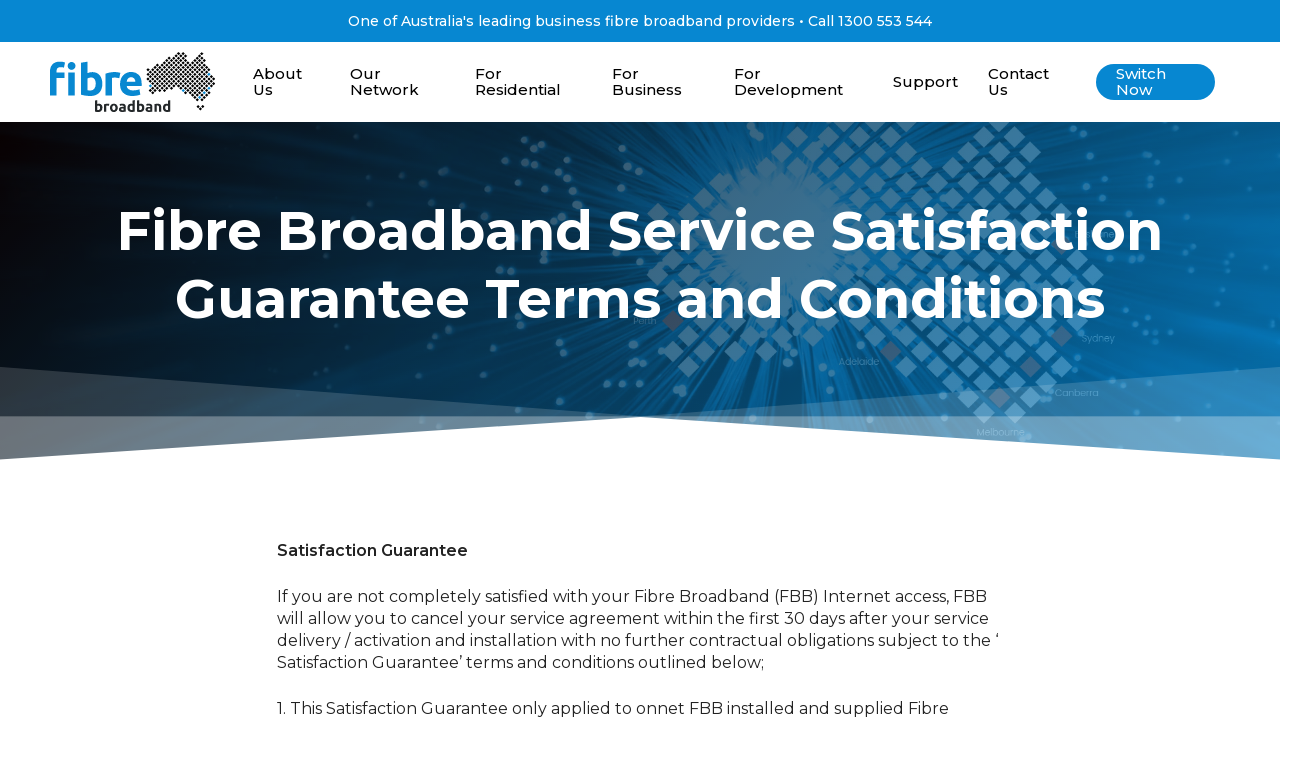

--- FILE ---
content_type: text/html; charset=UTF-8
request_url: https://fibrebroadband.com.au/terms/
body_size: 25888
content:
<!doctype html>
<html lang="en-AU" class="no-js">
<head>
	<meta charset="UTF-8">
	<meta name="viewport" content="width=device-width, initial-scale=1, maximum-scale=1, user-scalable=0" /><title>Fibre Broadband Service Satisfaction Guarantee Terms and Conditions &#8211; Fibre Broadband</title>
<meta name='robots' content='max-image-preview:large' />
<link rel='dns-prefetch' href='//maps.googleapis.com' />
<link rel='dns-prefetch' href='//fonts.googleapis.com' />
<link rel="alternate" type="application/rss+xml" title="Fibre Broadband &raquo; Feed" href="https://fibrebroadband.com.au/feed/" />
<link rel="alternate" type="application/rss+xml" title="Fibre Broadband &raquo; Comments Feed" href="https://fibrebroadband.com.au/comments/feed/" />
<link rel="alternate" type="application/rss+xml" title="Fibre Broadband &raquo; Fibre Broadband Service Satisfaction Guarantee Terms and Conditions Comments Feed" href="https://fibrebroadband.com.au/terms/feed/" />
<link rel="alternate" title="oEmbed (JSON)" type="application/json+oembed" href="https://fibrebroadband.com.au/wp-json/oembed/1.0/embed?url=https%3A%2F%2Ffibrebroadband.com.au%2Fterms%2F" />
<link rel="alternate" title="oEmbed (XML)" type="text/xml+oembed" href="https://fibrebroadband.com.au/wp-json/oembed/1.0/embed?url=https%3A%2F%2Ffibrebroadband.com.au%2Fterms%2F&#038;format=xml" />
<style id='wp-img-auto-sizes-contain-inline-css' type='text/css'>
img:is([sizes=auto i],[sizes^="auto," i]){contain-intrinsic-size:3000px 1500px}
/*# sourceURL=wp-img-auto-sizes-contain-inline-css */
</style>
<link rel='stylesheet' id='popup-maker-site-css' href='https://fibrebroadband.com.au/wp-content/plugins/popup-maker/dist/assets/site.css?ver=1.21.2' type='text/css' media='all' />
<style id='popup-maker-site-inline-css' type='text/css'>
/* Popup Google Fonts */
@import url('//fonts.googleapis.com/css?family=Montserrat:100');

/* Popup Theme 124: Switch Now */
.pum-theme-124, .pum-theme-switch-now { background-color: rgba( 17, 17, 17, 0.80 ) } 
.pum-theme-124 .pum-container, .pum-theme-switch-now .pum-container { padding: 80px; border-radius: 0px; border: 1px none #000000; box-shadow: 1px 1px 3px 0px rgba( 2, 2, 2, 0.23 ); background-color: rgba( 8, 136, 209, 1.00 ) } 
.pum-theme-124 .pum-title, .pum-theme-switch-now .pum-title { color: #ffffff; text-align: left; text-shadow: 0px 0px 0px rgba( 2, 2, 2, 0.23 ); font-family: inherit; font-weight: 400; font-size: 28px; line-height: 34px } 
.pum-theme-124 .pum-content, .pum-theme-switch-now .pum-content { color: #ffffff; font-family: inherit; font-weight: 400 } 
.pum-theme-124 .pum-content + .pum-close, .pum-theme-switch-now .pum-content + .pum-close { position: absolute; height: 32px; width: 32px; left: auto; right: 10px; bottom: auto; top: 10px; padding: 0px; color: #0888d1; font-family: inherit; font-weight: 400; font-size: 18px; line-height: 32px; border: 1px none #ffffff; border-radius: 32px; box-shadow: 1px 1px 5px 0px rgba( 2, 2, 2, 0.23 ); text-shadow: 0px 0px 0px rgba( 0, 0, 0, 0.23 ); background-color: rgba( 255, 255, 255, 1.00 ) } 

/* Popup Theme 110: Default Theme */
.pum-theme-110, .pum-theme-default-theme { background-color: rgba( 255, 255, 255, 1.00 ) } 
.pum-theme-110 .pum-container, .pum-theme-default-theme .pum-container { padding: 18px; border-radius: 0px; border: 1px none #000000; box-shadow: 1px 1px 3px 0px rgba( 2, 2, 2, 0.23 ); background-color: rgba( 249, 249, 249, 1.00 ) } 
.pum-theme-110 .pum-title, .pum-theme-default-theme .pum-title { color: #000000; text-align: left; text-shadow: 0px 0px 0px rgba( 2, 2, 2, 0.23 ); font-family: inherit; font-weight: 400; font-size: 32px; font-style: normal; line-height: 36px } 
.pum-theme-110 .pum-content, .pum-theme-default-theme .pum-content { color: #8c8c8c; font-family: inherit; font-weight: 400; font-style: inherit } 
.pum-theme-110 .pum-content + .pum-close, .pum-theme-default-theme .pum-content + .pum-close { position: absolute; height: auto; width: auto; left: auto; right: 0px; bottom: auto; top: 0px; padding: 8px; color: #ffffff; font-family: inherit; font-weight: 400; font-size: 12px; font-style: inherit; line-height: 36px; border: 1px none #ffffff; border-radius: 0px; box-shadow: 1px 1px 3px 0px rgba( 2, 2, 2, 0.23 ); text-shadow: 0px 0px 0px rgba( 0, 0, 0, 0.23 ); background-color: rgba( 0, 183, 205, 1.00 ) } 

/* Popup Theme 111: Light Box */
.pum-theme-111, .pum-theme-lightbox { background-color: rgba( 0, 0, 0, 0.60 ) } 
.pum-theme-111 .pum-container, .pum-theme-lightbox .pum-container { padding: 18px; border-radius: 3px; border: 8px solid #000000; box-shadow: 0px 0px 30px 0px rgba( 2, 2, 2, 1.00 ); background-color: rgba( 255, 255, 255, 1.00 ) } 
.pum-theme-111 .pum-title, .pum-theme-lightbox .pum-title { color: #000000; text-align: left; text-shadow: 0px 0px 0px rgba( 2, 2, 2, 0.23 ); font-family: inherit; font-weight: 100; font-size: 32px; line-height: 36px } 
.pum-theme-111 .pum-content, .pum-theme-lightbox .pum-content { color: #000000; font-family: inherit; font-weight: 100 } 
.pum-theme-111 .pum-content + .pum-close, .pum-theme-lightbox .pum-content + .pum-close { position: absolute; height: 26px; width: 26px; left: auto; right: -13px; bottom: auto; top: -13px; padding: 0px; color: #ffffff; font-family: Arial; font-weight: 100; font-size: 24px; line-height: 24px; border: 2px solid #ffffff; border-radius: 26px; box-shadow: 0px 0px 15px 1px rgba( 2, 2, 2, 0.75 ); text-shadow: 0px 0px 0px rgba( 0, 0, 0, 0.23 ); background-color: rgba( 0, 0, 0, 1.00 ) } 

/* Popup Theme 112: Enterprise Blue */
.pum-theme-112, .pum-theme-enterprise-blue { background-color: rgba( 0, 0, 0, 0.70 ) } 
.pum-theme-112 .pum-container, .pum-theme-enterprise-blue .pum-container { padding: 28px; border-radius: 5px; border: 1px none #000000; box-shadow: 0px 10px 25px 4px rgba( 2, 2, 2, 0.50 ); background-color: rgba( 255, 255, 255, 1.00 ) } 
.pum-theme-112 .pum-title, .pum-theme-enterprise-blue .pum-title { color: #315b7c; text-align: left; text-shadow: 0px 0px 0px rgba( 2, 2, 2, 0.23 ); font-family: inherit; font-weight: 100; font-size: 34px; line-height: 36px } 
.pum-theme-112 .pum-content, .pum-theme-enterprise-blue .pum-content { color: #2d2d2d; font-family: inherit; font-weight: 100 } 
.pum-theme-112 .pum-content + .pum-close, .pum-theme-enterprise-blue .pum-content + .pum-close { position: absolute; height: 28px; width: 28px; left: auto; right: 8px; bottom: auto; top: 8px; padding: 4px; color: #ffffff; font-family: Times New Roman; font-weight: 100; font-size: 20px; line-height: 20px; border: 1px none #ffffff; border-radius: 42px; box-shadow: 0px 0px 0px 0px rgba( 2, 2, 2, 0.23 ); text-shadow: 0px 0px 0px rgba( 0, 0, 0, 0.23 ); background-color: rgba( 49, 91, 124, 1.00 ) } 

/* Popup Theme 113: Hello Box */
.pum-theme-113, .pum-theme-hello-box { background-color: rgba( 0, 0, 0, 0.75 ) } 
.pum-theme-113 .pum-container, .pum-theme-hello-box .pum-container { padding: 30px; border-radius: 80px; border: 14px solid #81d742; box-shadow: 0px 0px 0px 0px rgba( 2, 2, 2, 0.00 ); background-color: rgba( 255, 255, 255, 1.00 ) } 
.pum-theme-113 .pum-title, .pum-theme-hello-box .pum-title { color: #2d2d2d; text-align: left; text-shadow: 0px 0px 0px rgba( 2, 2, 2, 0.23 ); font-family: Montserrat; font-weight: 100; font-size: 32px; line-height: 36px } 
.pum-theme-113 .pum-content, .pum-theme-hello-box .pum-content { color: #2d2d2d; font-family: inherit; font-weight: 100 } 
.pum-theme-113 .pum-content + .pum-close, .pum-theme-hello-box .pum-content + .pum-close { position: absolute; height: auto; width: auto; left: auto; right: -30px; bottom: auto; top: -30px; padding: 0px; color: #2d2d2d; font-family: Times New Roman; font-weight: 100; font-size: 32px; line-height: 28px; border: 1px none #ffffff; border-radius: 28px; box-shadow: 0px 0px 0px 0px rgba( 2, 2, 2, 0.23 ); text-shadow: 0px 0px 0px rgba( 0, 0, 0, 0.23 ); background-color: rgba( 255, 255, 255, 1.00 ) } 

/* Popup Theme 114: Cutting Edge */
.pum-theme-114, .pum-theme-cutting-edge { background-color: rgba( 0, 0, 0, 0.50 ) } 
.pum-theme-114 .pum-container, .pum-theme-cutting-edge .pum-container { padding: 18px; border-radius: 0px; border: 1px none #000000; box-shadow: 0px 10px 25px 0px rgba( 2, 2, 2, 0.50 ); background-color: rgba( 30, 115, 190, 1.00 ) } 
.pum-theme-114 .pum-title, .pum-theme-cutting-edge .pum-title { color: #ffffff; text-align: left; text-shadow: 0px 0px 0px rgba( 2, 2, 2, 0.23 ); font-family: Sans-Serif; font-weight: 100; font-size: 26px; line-height: 28px } 
.pum-theme-114 .pum-content, .pum-theme-cutting-edge .pum-content { color: #ffffff; font-family: inherit; font-weight: 100 } 
.pum-theme-114 .pum-content + .pum-close, .pum-theme-cutting-edge .pum-content + .pum-close { position: absolute; height: 24px; width: 24px; left: auto; right: 0px; bottom: auto; top: 0px; padding: 0px; color: #1e73be; font-family: Times New Roman; font-weight: 100; font-size: 32px; line-height: 24px; border: 1px none #ffffff; border-radius: 0px; box-shadow: -1px 1px 1px 0px rgba( 2, 2, 2, 0.10 ); text-shadow: -1px 1px 1px rgba( 0, 0, 0, 0.10 ); background-color: rgba( 238, 238, 34, 1.00 ) } 

/* Popup Theme 115: Framed Border */
.pum-theme-115, .pum-theme-framed-border { background-color: rgba( 255, 255, 255, 0.50 ) } 
.pum-theme-115 .pum-container, .pum-theme-framed-border .pum-container { padding: 18px; border-radius: 0px; border: 20px outset #dd3333; box-shadow: 1px 1px 3px 0px rgba( 2, 2, 2, 0.97 ) inset; background-color: rgba( 255, 251, 239, 1.00 ) } 
.pum-theme-115 .pum-title, .pum-theme-framed-border .pum-title { color: #000000; text-align: left; text-shadow: 0px 0px 0px rgba( 2, 2, 2, 0.23 ); font-family: inherit; font-weight: 100; font-size: 32px; line-height: 36px } 
.pum-theme-115 .pum-content, .pum-theme-framed-border .pum-content { color: #2d2d2d; font-family: inherit; font-weight: 100 } 
.pum-theme-115 .pum-content + .pum-close, .pum-theme-framed-border .pum-content + .pum-close { position: absolute; height: 20px; width: 20px; left: auto; right: -20px; bottom: auto; top: -20px; padding: 0px; color: #ffffff; font-family: Tahoma; font-weight: 700; font-size: 16px; line-height: 18px; border: 1px none #ffffff; border-radius: 0px; box-shadow: 0px 0px 0px 0px rgba( 2, 2, 2, 0.23 ); text-shadow: 0px 0px 0px rgba( 0, 0, 0, 0.23 ); background-color: rgba( 0, 0, 0, 0.55 ) } 

/* Popup Theme 116: Floating Bar - Soft Blue */
.pum-theme-116, .pum-theme-floating-bar { background-color: rgba( 255, 255, 255, 0.00 ) } 
.pum-theme-116 .pum-container, .pum-theme-floating-bar .pum-container { padding: 8px; border-radius: 0px; border: 1px none #000000; box-shadow: 1px 1px 3px 0px rgba( 2, 2, 2, 0.23 ); background-color: rgba( 238, 246, 252, 1.00 ) } 
.pum-theme-116 .pum-title, .pum-theme-floating-bar .pum-title { color: #505050; text-align: left; text-shadow: 0px 0px 0px rgba( 2, 2, 2, 0.23 ); font-family: inherit; font-weight: 400; font-size: 32px; line-height: 36px } 
.pum-theme-116 .pum-content, .pum-theme-floating-bar .pum-content { color: #505050; font-family: inherit; font-weight: 400 } 
.pum-theme-116 .pum-content + .pum-close, .pum-theme-floating-bar .pum-content + .pum-close { position: absolute; height: 18px; width: 18px; left: auto; right: 5px; bottom: auto; top: 50%; padding: 0px; color: #505050; font-family: Sans-Serif; font-weight: 700; font-size: 15px; line-height: 18px; border: 1px solid #505050; border-radius: 15px; box-shadow: 0px 0px 0px 0px rgba( 2, 2, 2, 0.00 ); text-shadow: 0px 0px 0px rgba( 0, 0, 0, 0.00 ); background-color: rgba( 255, 255, 255, 0.00 ); transform: translate(0, -50%) } 

/* Popup Theme 117: Content Only - For use with page builders or block editor */
.pum-theme-117, .pum-theme-content-only { background-color: rgba( 0, 0, 0, 0.70 ) } 
.pum-theme-117 .pum-container, .pum-theme-content-only .pum-container { padding: 0px; border-radius: 0px; border: 1px none #000000; box-shadow: 0px 0px 0px 0px rgba( 2, 2, 2, 0.00 ) } 
.pum-theme-117 .pum-title, .pum-theme-content-only .pum-title { color: #000000; text-align: left; text-shadow: 0px 0px 0px rgba( 2, 2, 2, 0.23 ); font-family: inherit; font-weight: 400; font-size: 32px; line-height: 36px } 
.pum-theme-117 .pum-content, .pum-theme-content-only .pum-content { color: #8c8c8c; font-family: inherit; font-weight: 400 } 
.pum-theme-117 .pum-content + .pum-close, .pum-theme-content-only .pum-content + .pum-close { position: absolute; height: 18px; width: 18px; left: auto; right: 7px; bottom: auto; top: 7px; padding: 0px; color: #000000; font-family: inherit; font-weight: 700; font-size: 20px; line-height: 20px; border: 1px none #ffffff; border-radius: 15px; box-shadow: 0px 0px 0px 0px rgba( 2, 2, 2, 0.00 ); text-shadow: 0px 0px 0px rgba( 0, 0, 0, 0.00 ); background-color: rgba( 255, 255, 255, 0.00 ) } 

#pum-910 {z-index: 1999999999}
#pum-119 {z-index: 1999999999}
#pum-899 {z-index: 1999999999}
#pum-752 {z-index: 1999999999}
#pum-745 {z-index: 1999999999}
#pum-739 {z-index: 1999999999}
#pum-677 {z-index: 1999999999}

/*# sourceURL=popup-maker-site-inline-css */
</style>
<style id='wp-emoji-styles-inline-css' type='text/css'>

	img.wp-smiley, img.emoji {
		display: inline !important;
		border: none !important;
		box-shadow: none !important;
		height: 1em !important;
		width: 1em !important;
		margin: 0 0.07em !important;
		vertical-align: -0.1em !important;
		background: none !important;
		padding: 0 !important;
	}
/*# sourceURL=wp-emoji-styles-inline-css */
</style>
<link rel='stylesheet' id='wp-components-css' href='https://fibrebroadband.com.au/wp-includes/css/dist/components/style.min.css?ver=6.9' type='text/css' media='all' />
<link rel='stylesheet' id='wp-preferences-css' href='https://fibrebroadband.com.au/wp-includes/css/dist/preferences/style.min.css?ver=6.9' type='text/css' media='all' />
<link rel='stylesheet' id='wp-block-editor-css' href='https://fibrebroadband.com.au/wp-includes/css/dist/block-editor/style.min.css?ver=6.9' type='text/css' media='all' />
<link rel='stylesheet' id='popup-maker-block-library-style-css' href='https://fibrebroadband.com.au/wp-content/plugins/popup-maker/dist/packages/block-library-style.css?ver=dbea705cfafe089d65f1' type='text/css' media='all' />
<link rel='stylesheet' id='gwaa-stylee-css' href='https://fibrebroadband.com.au/wp-content/plugins/autocomplete-location-field-contact-form-7//assents/css/style.css?ver=1.0.0' type='text/css' media='all' />
<link rel='stylesheet' id='contact-form-7-css' href='https://fibrebroadband.com.au/wp-content/plugins/contact-form-7/includes/css/styles.css?ver=6.1.1' type='text/css' media='all' />
<link rel='stylesheet' id='wpcf7-redirect-script-frontend-css' href='https://fibrebroadband.com.au/wp-content/plugins/wpcf7-redirect/build/assets/frontend-script.css?ver=2c532d7e2be36f6af233' type='text/css' media='all' />
<link rel='stylesheet' id='font-awesome-css' href='https://fibrebroadband.com.au/wp-content/themes/fb/css/font-awesome-legacy.min.css?ver=4.7.1' type='text/css' media='all' />
<link rel='stylesheet' id='salient-grid-system-css' href='https://fibrebroadband.com.au/wp-content/themes/fb/css/build/grid-system.css?ver=16.1.2' type='text/css' media='all' />
<link rel='stylesheet' id='main-styles-css' href='https://fibrebroadband.com.au/wp-content/themes/fb/css/build/style.css?ver=16.1.2' type='text/css' media='all' />
<style id='main-styles-inline-css' type='text/css'>
html body[data-header-resize="1"] .container-wrap, 
			html body[data-header-format="left-header"][data-header-resize="0"] .container-wrap, 
			html body[data-header-resize="0"] .container-wrap, 
			body[data-header-format="left-header"][data-header-resize="0"] .container-wrap { 
				padding-top: 0; 
			} 
			.main-content > .row > #breadcrumbs.yoast { 
				padding: 20px 0; 
			}
html:not(.page-trans-loaded) { background-color: #ffffff; }
/*# sourceURL=main-styles-inline-css */
</style>
<link rel='stylesheet' id='nectar-header-secondary-nav-css' href='https://fibrebroadband.com.au/wp-content/themes/fb/css/build/header/header-secondary-nav.css?ver=16.1.2' type='text/css' media='all' />
<link rel='stylesheet' id='nectar-cf7-css' href='https://fibrebroadband.com.au/wp-content/themes/fb/css/build/third-party/cf7.css?ver=16.1.2' type='text/css' media='all' />
<link rel='stylesheet' id='nectar_default_font_open_sans-css' href='https://fonts.googleapis.com/css?family=Open+Sans%3A300%2C400%2C600%2C700&#038;subset=latin%2Clatin-ext' type='text/css' media='all' />
<link rel='stylesheet' id='responsive-css' href='https://fibrebroadband.com.au/wp-content/themes/fb/css/build/responsive.css?ver=16.1.2' type='text/css' media='all' />
<link rel='stylesheet' id='skin-material-css' href='https://fibrebroadband.com.au/wp-content/themes/fb/css/build/skin-material.css?ver=16.1.2' type='text/css' media='all' />
<link rel='stylesheet' id='salient-wp-menu-dynamic-css' href='https://fibrebroadband.com.au/wp-content/uploads/salient/menu-dynamic.css?ver=1154' type='text/css' media='all' />
<link rel='stylesheet' id='js_composer_front-css' href='https://fibrebroadband.com.au/wp-content/plugins/js_composer_salient/assets/css/js_composer.min.css?ver=7.1' type='text/css' media='all' />
<link rel='stylesheet' id='dynamic-css-css' href='https://fibrebroadband.com.au/wp-content/themes/fb/css/salient-dynamic-styles.css?ver=83035' type='text/css' media='all' />
<style id='dynamic-css-inline-css' type='text/css'>
@media only screen and (min-width:1000px){body #ajax-content-wrap.no-scroll{min-height:calc(100vh - 122px);height:calc(100vh - 122px)!important;}}@media only screen and (min-width:1000px){#page-header-wrap.fullscreen-header,#page-header-wrap.fullscreen-header #page-header-bg,html:not(.nectar-box-roll-loaded) .nectar-box-roll > #page-header-bg.fullscreen-header,.nectar_fullscreen_zoom_recent_projects,#nectar_fullscreen_rows:not(.afterLoaded) > div{height:calc(100vh - 121px);}.wpb_row.vc_row-o-full-height.top-level,.wpb_row.vc_row-o-full-height.top-level > .col.span_12{min-height:calc(100vh - 121px);}html:not(.nectar-box-roll-loaded) .nectar-box-roll > #page-header-bg.fullscreen-header{top:122px;}.nectar-slider-wrap[data-fullscreen="true"]:not(.loaded),.nectar-slider-wrap[data-fullscreen="true"]:not(.loaded) .swiper-container{height:calc(100vh - 120px)!important;}.admin-bar .nectar-slider-wrap[data-fullscreen="true"]:not(.loaded),.admin-bar .nectar-slider-wrap[data-fullscreen="true"]:not(.loaded) .swiper-container{height:calc(100vh - 120px - 32px)!important;}}.admin-bar[class*="page-template-template-no-header"] .wpb_row.vc_row-o-full-height.top-level,.admin-bar[class*="page-template-template-no-header"] .wpb_row.vc_row-o-full-height.top-level > .col.span_12{min-height:calc(100vh - 32px);}body[class*="page-template-template-no-header"] .wpb_row.vc_row-o-full-height.top-level,body[class*="page-template-template-no-header"] .wpb_row.vc_row-o-full-height.top-level > .col.span_12{min-height:100vh;}@media only screen and (max-width:999px){.using-mobile-browser #nectar_fullscreen_rows:not(.afterLoaded):not([data-mobile-disable="on"]) > div{height:calc(100vh - 106px);}.using-mobile-browser .wpb_row.vc_row-o-full-height.top-level,.using-mobile-browser .wpb_row.vc_row-o-full-height.top-level > .col.span_12,[data-permanent-transparent="1"].using-mobile-browser .wpb_row.vc_row-o-full-height.top-level,[data-permanent-transparent="1"].using-mobile-browser .wpb_row.vc_row-o-full-height.top-level > .col.span_12{min-height:calc(100vh - 106px);}html:not(.nectar-box-roll-loaded) .nectar-box-roll > #page-header-bg.fullscreen-header,.nectar_fullscreen_zoom_recent_projects,.nectar-slider-wrap[data-fullscreen="true"]:not(.loaded),.nectar-slider-wrap[data-fullscreen="true"]:not(.loaded) .swiper-container,#nectar_fullscreen_rows:not(.afterLoaded):not([data-mobile-disable="on"]) > div{height:calc(100vh - 53px);}.wpb_row.vc_row-o-full-height.top-level,.wpb_row.vc_row-o-full-height.top-level > .col.span_12{min-height:calc(100vh - 53px);}body[data-transparent-header="false"] #ajax-content-wrap.no-scroll{min-height:calc(100vh - 53px);height:calc(100vh - 53px);}}#nectar_fullscreen_rows{background-color:transparent;}.nectar-shape-divider-wrap{position:absolute;top:auto;bottom:0;left:0;right:0;width:100%;height:150px;z-index:3;transform:translateZ(0);}.post-area.span_9 .nectar-shape-divider-wrap{overflow:hidden;}.nectar-shape-divider-wrap[data-front="true"]{z-index:50;}.nectar-shape-divider-wrap[data-style="waves_opacity"] svg path:first-child{opacity:0.6;}.nectar-shape-divider-wrap[data-style="curve_opacity"] svg path:nth-child(1),.nectar-shape-divider-wrap[data-style="waves_opacity_alt"] svg path:nth-child(1){opacity:0.15;}.nectar-shape-divider-wrap[data-style="curve_opacity"] svg path:nth-child(2),.nectar-shape-divider-wrap[data-style="waves_opacity_alt"] svg path:nth-child(2){opacity:0.3;}.nectar-shape-divider{width:100%;left:0;bottom:-1px;height:100%;position:absolute;}.nectar-shape-divider-wrap.no-color .nectar-shape-divider{fill:#fff;}@media only screen and (max-width:999px){.nectar-shape-divider-wrap:not([data-using-percent-val="true"]) .nectar-shape-divider{height:75%;}.nectar-shape-divider-wrap[data-style="clouds"]:not([data-using-percent-val="true"]) .nectar-shape-divider{height:55%;}}@media only screen and (max-width:690px){.nectar-shape-divider-wrap:not([data-using-percent-val="true"]) .nectar-shape-divider{height:33%;}.nectar-shape-divider-wrap[data-style="clouds"]:not([data-using-percent-val="true"]) .nectar-shape-divider{height:33%;}}#ajax-content-wrap .nectar-shape-divider-wrap[data-height="1"] .nectar-shape-divider,#ajax-content-wrap .nectar-shape-divider-wrap[data-height="1px"] .nectar-shape-divider{height:1px;}.nectar-shape-divider-wrap[data-style="fan"] svg{width:102%;left:-1%;}.nectar-shape-divider-wrap[data-style="fan"] svg polygon:nth-child(2){opacity:0.15;}.nectar-shape-divider-wrap[data-style="fan"] svg rect{opacity:0.3;}.nectar-shape-divider-wrap[data-position="top"]{top:-1px;bottom:auto;}.nectar-shape-divider-wrap[data-position="top"]{transform:rotate(180deg)}@media only screen and (max-width:999px){.vc_row.bottom_padding_tablet_70px{padding-bottom:70px!important;}}@media only screen and (max-width:999px){.vc_row.top_padding_tablet_150px{padding-top:150px!important;}}@media only screen and (max-width:999px){body .vc_row-fluid:not(.full-width-content) > .span_12 .vc_col-sm-2:not(:last-child):not([class*="vc_col-xs-"]){margin-bottom:25px;}}@media only screen and (min-width :691px) and (max-width :999px){body .vc_col-sm-2{width:31.2%;margin-left:3.1%;}body .full-width-content .vc_col-sm-2{width:33.3%;margin-left:0;}.vc_row-fluid .vc_col-sm-2[class*="vc_col-sm-"]:first-child:not([class*="offset"]),.vc_row-fluid .vc_col-sm-2[class*="vc_col-sm-"]:nth-child(3n+4):not([class*="offset"]){margin-left:0;}}@media only screen and (max-width :690px){body .vc_row-fluid .vc_col-sm-2:not([class*="vc_col-xs"]),body .vc_row-fluid.full-width-content .vc_col-sm-2:not([class*="vc_col-xs"]){width:50%;}.vc_row-fluid .vc_col-sm-2[class*="vc_col-sm-"]:first-child:not([class*="offset"]),.vc_row-fluid .vc_col-sm-2[class*="vc_col-sm-"]:nth-child(2n+3):not([class*="offset"]){margin-left:0;}}@media only screen and (max-width:690px){.vc_row.bottom_padding_phone_50px{padding-bottom:50px!important;}}@media only screen and (max-width:690px){.vc_row.top_padding_phone_110px{padding-top:110px!important;}}.screen-reader-text,.nectar-skip-to-content:not(:focus){border:0;clip:rect(1px,1px,1px,1px);clip-path:inset(50%);height:1px;margin:-1px;overflow:hidden;padding:0;position:absolute!important;width:1px;word-wrap:normal!important;}.row .col img:not([srcset]){width:auto;}.row .col img.img-with-animation.nectar-lazy:not([srcset]){width:100%;}
/* Navigation */

.nav-button.residential-switch-now,
.nav-button.development-enquire-now {
    display: none!important;
}

body.page-id-446 .nav-button.business-enquire-now,
body.page-id-579 .nav-button.business-enquire-now{
    display: none!important;
}

body.page-id-446 .nav-button.residential-switch-now {
    display: -webkit-flex!important;
    display: -ms-flexbox!important;
    display: flex!important;
}

body.page-id-579 .nav-button.development-enquire-now {
    display: -webkit-flex!important;
    display: -ms-flexbox!important;
    display: flex!important;
}

#slide-out-widget-area[class*="slide-out-from-right"] .off-canvas-menu-container li a {
    font-size: 16px;
    line-height: 22px;
}



/* Slider */

.swiper-slide .content h2 {
    font-weight: 700;
}

.swiper-slide .content p span {
    font-weight: 400;
}

.swiper-slide .content h2 {
  font-size: 56px;
  line-height: 66px;
  letter-spacing: -1px;
  display: block;
  color: #fff;
  font-weight: 700;
}

@media screen and (max-width: 680px) {
    .home-slider .nectar-shape-divider-wrap {
        display: none!important;
    }
    .swiper-slide .content h2 {
        font-weight: 600;
        font-size: 30px!important;
        line-height: 36px!important;
    }
    .swiper-slide .content p {
        padding-left: 10px;
        padding-right: 10px;
    }
    .swiper-slide .content p span {
        font-weight: 400;
        font-size: 12px;
        line-height: 16px;
    }
    .swiper-slide .button.transparent a {
        padding: 10px 20pxpx!important;
        font-size: 12px!important;
    }
}


/* Recaptcha */

.grecaptcha-disclaimer {
    margin: 10px 0;
    font-size: 0.6em;
    opacity: 0.5;
}

.grecaptcha-disclaimer a {
    color: inherit;
    text-decoration: underline;
}

.grecaptcha-badge { 
    visibility: hidden; 
}

.wpcf7-spinner {
    margin-right: -72px;
}


/* Pricing Columns Images */

.pricing-column img {
    max-width: 70%!important;
}

.pricing-residential img{
    max-width: 50% !important;
}

/* Header */

.sf-menu ul {
    width: 260px !important;
}



/* Header CTA */

.page-header-check-availability .check-availability-heading {
    text-align: right;
    margin-top: 20px;
}

body[data-form-style="minimal"] .container-wrap .span_12.light .page-header-check-availability .wpcf7-form input[type="text"] {
    background: #fff;
    border-radius: 200px;
    height: 54px;
    color: #000;
    padding-left: 50px;
    padding-right: 30px;
    position: relative;
}

body[data-form-style="minimal"] .container-wrap .span_12.light .page-header-check-availability .wpcf7-form input[type="email"],
body[data-form-style="minimal"] .container-wrap .span_12.light .page-header-check-availability .wpcf7-form input[type="tel"] {
    background: #fff;
    border-radius: 200px;
    height: 54px;
    color: #000;
    padding-left: 30px;
    padding-right: 30px;
}

body[data-form-style="minimal"] .container-wrap .span_12.light .page-header-check-availability .wpcf7-form input[type="text"]::placeholder {
  color: #000;
}

body[data-form-style="minimal"] .container-wrap .span_12.light .page-header-check-availability .wpcf7-form input[type="text"]:-ms-input-placeholder {
  color: #000;
}

body[data-form-style="minimal"] .container-wrap .span_12.light .page-header-check-availability .wpcf7-form input[type="text"]::-ms-input-placeholder {
  color: #000;
}

body[data-form-style="minimal"] .container-wrap .span_12.light .page-header-check-availability .wpcf7-form input[type="email"]::placeholder {
  color: #000;
}

body[data-form-style="minimal"] .container-wrap .span_12.light .page-header-check-availability .wpcf7-form input[type="email"]:-ms-input-placeholder {
  color: #000;
}

body[data-form-style="minimal"] .container-wrap .span_12.light .page-header-check-availability .wpcf7-form input[type="email"]::-ms-input-placeholder {
  color: #000;
}

body[data-form-style="minimal"] .container-wrap .span_12.light .page-header-check-availability .wpcf7-form input[type="tel"]::placeholder {
  color: #000;
}

body[data-form-style="minimal"] .container-wrap .span_12.light .page-header-check-availability .wpcf7-form input[type="tel"]:-ms-input-placeholder {
  color: #000;
}

body[data-form-style="minimal"] .container-wrap .span_12.light .page-header-check-availability .wpcf7-form input[type="tel"]::-ms-input-placeholder {
  color: #000;
}

body[data-form-style="minimal"] .container-wrap .span_12.light .page-header-check-availability .wpcf7-form span.gmautocomplete-address:before {
    content: '\f041';
    font-family: FontAwesome;
    position: absolute;
    font-size: 22px;
    line-height: 22px;
    color: #d6d6d6;
    top: 50%;
    margin-top: -11px;
    left: 20px;
    z-index: 999;
}

.page-header-check-availability .wpcf7-form .fieldset-cf7mls {
    /*position: relative;*/
}

.page-header-check-availability .wpcf7-form .cf7mls-btns {
    position: absolute;
    top: 0;
    right: 0;
    width: 32%;
    text-align: left;
    z-index: 9999;
}

.page-header-check-availability .wpcf7-form .cf7mls_next.cf7mls_btn {
    float: left;
    margin: 0;
    padding: 15px 22px!important;
    border-width: 2px;
    border-color: #fff;
    border-style: solid;
    font-weight: bold;
    font-family: Montserrat;
    letter-spacing: 0px;
    font-size: 18px;
    cursor: pointer;
    -ms-transition: transform .45s cubic-bezier(0.25, 1, 0.33, 1), border-color .45s cubic-bezier(0.25, 1, 0.33, 1), color .45s cubic-bezier(0.25, 1, 0.33, 1), background-color .45s cubic-bezier(0.25, 1, 0.33, 1), box-shadow .45s cubic-bezier(0.25, 1, 0.33, 1);
    -webkit-transition: transform .45s cubic-bezier(0.25, 1, 0.33, 1), border-color .45s cubic-bezier(0.25, 1, 0.33, 1), color .45s cubic-bezier(0.25, 1, 0.33, 1), background-color .45s cubic-bezier(0.25, 1, 0.33, 1), box-shadow .45s cubic-bezier(0.25, 1, 0.33, 1);
    transition: transform .45s cubic-bezier(0.25, 1, 0.33, 1), border-color .45s cubic-bezier(0.25, 1, 0.33, 1), color .45s cubic-bezier(0.25, 1, 0.33, 1), background-color .45s cubic-bezier(0.25, 1, 0.33, 1), box-shadow .45s cubic-bezier(0.25, 1, 0.33, 1);
}

.page-header-check-availability .wpcf7-form .cf7mls_next.cf7mls_btn:hover {
    background: #fff;
    color: #000;
    opacity: 1;
}

.page-header-check-availability .wpcf7-form .cf7mls_next.cf7mls_btn img {
    position: absolute;
    right: -45px;
    top: 8px;
}

body[data-form-submit="regular"] .container-wrap .page-header-check-availability .wpcf7-form input[type=submit] {
    float: none;
    padding: 15px 45px!important;
    margin-left: 72px;
    border-width: 2px;
    border-color: #fff;
    border-style: solid;
    font-weight: bold;
    font-family: Montserrat;
    letter-spacing: 0px;
    font-size: 18px;
    cursor: pointer;
    -ms-transition: transform .45s cubic-bezier(0.25, 1, 0.33, 1), border-color .45s cubic-bezier(0.25, 1, 0.33, 1), color .45s cubic-bezier(0.25, 1, 0.33, 1), background-color .45s cubic-bezier(0.25, 1, 0.33, 1), box-shadow .45s cubic-bezier(0.25, 1, 0.33, 1);
    -webkit-transition: transform .45s cubic-bezier(0.25, 1, 0.33, 1), border-color .45s cubic-bezier(0.25, 1, 0.33, 1), color .45s cubic-bezier(0.25, 1, 0.33, 1), background-color .45s cubic-bezier(0.25, 1, 0.33, 1), box-shadow .45s cubic-bezier(0.25, 1, 0.33, 1);
    transition: transform .45s cubic-bezier(0.25, 1, 0.33, 1), border-color .45s cubic-bezier(0.25, 1, 0.33, 1), color .45s cubic-bezier(0.25, 1, 0.33, 1), background-color .45s cubic-bezier(0.25, 1, 0.33, 1), box-shadow .45s cubic-bezier(0.25, 1, 0.33, 1);
}

body[data-form-submit="regular"] .container-wrap .page-header-check-availability .wpcf7-form input[type=submit]:hover {
    background-color: #fff!important;
    color: #000;
    -ms-transform: translateY(0)!important;
    transform: translateY(0)!important;
    -webkit-transform: translateY(0)!important;
}

@media screen and (max-width: 999px) {
    .page-header-check-availability .wpcf7-form .cf7mls-btns {
        position: inherit;
        width: 100%;
        text-align: center;
    }
    .page-header-check-availability .wpcf7-form .cf7mls_next.cf7mls_btn {
        float: none;
    }
    .page-header-check-availability .check-availability-heading {
        text-align: center;
        margin-top: 0;
    }
}




/* Top Bar */
body #header-secondary-outer .nectar-center-text {
    font-size: 14px;
    line-height: 16px;
    max-width: 70%;
}


@media only screen and (max-width:999px){
    body #header-secondary-outer .nectar-center-text {
        max-width: 90%;
        padding-top: 0px !important;
        padding-bottom: 13px !important;
    }
}

/* Popup */

@media screen and (max-width: 680px) {
    .pum-theme-124 .pum-container, 
    .pum-theme-switch-now .pum-container {
        padding: 25px;
    }
}

.pum-close.popmake-close i {
    font-size: 16px;
    line-height: 36px!important;
}

.pum-container p {
    margin-bottom: 20px;
}

.pum-container .wpcf7-form input,
.pum-container .wpcf7-form select {
    color: #fff;
    font-weight: 600;
    border: 1px #4cb5f1 solid!important;
    -webkit-transition: all 300ms ease-in;
    -moz-transition: all 300ms ease-in;
    -ms-transition: all 300ms ease-in;
    -o-transition: all 300ms ease-in;
    transition: all 300ms ease-in;
}

.pum-container .wpcf7-form select {
    display: block;
    font-size: 16px;
    font-weight: 400;
    width: 100%;
    max-width: 100%;
    height: 46px;
    box-sizing: border-box;
    margin: 0;
    border: 1px solid #aaa;
    -moz-appearance: none;
    -webkit-appearance: none;
    appearance: none;
    background-color: #0883ca;
    background-image: url("data:image/svg+xml,%3Csvg xmlns='http://www.w3.org/2000/svg' xmlns:xlink='http://www.w3.org/1999/xlink' aria-hidden='true' focusable='false' width='1em' height='1em' style='-ms-transform: rotate(360deg); -webkit-transform: rotate(360deg); transform: rotate(360deg);' preserveAspectRatio='xMidYMid meet' viewBox='0 0 1200 1200'%3E%3Cpath d='M600.006 989.352l178.709-178.709L1200 389.357l-178.732-178.709L600.006 631.91L178.721 210.648L0 389.369l421.262 421.262l178.721 178.721h.023z' fill='%23ffffff'/%3E%3Crect x='0' y='0' width='1200' height='1200' fill='rgba(0, 0, 0, 0)' /%3E%3C/svg%3E");
    background-repeat: no-repeat, repeat;
    background-position: right .7em top 50%, 0 0;
    background-size: .65em auto, 100%;
    color: #fff!important;
    cursor: pointer;
}
.pum-container .wpcf7-form select::-ms-expand {
	display: none;
}
.pum-container .wpcf7-form select:focus {
    border-color: #fff;
    color: #fff;
    outline: none;
}
.pum-container .wpcf7-form select option {
	font-weight:normal;
	color: #fff;
}

.pum-container .wpcf7-form input:focus,
.pum-container .wpcf7-form select:focus {
    border: 1px #fff solid!important;
}

.pum-container .wpcf7-form input::-webkit-input-placeholder {
    color: #fff;
    opacity: 0.6;
    font-weight: 400;
}
.pum-container .wpcf7-form input::-moz-placeholder {
    color: #fff;
    opacity: 0.6;
    font-weight: 400;
}
.pum-container .wpcf7-form input:-ms-input-placeholder {
    color: #fff;
    opacity: 0.6;
    font-weight: 400;
}
.pum-container .wpcf7-form input:-moz-placeholder {
    color: #fff;
    opacity: 0.6;
    font-weight: 400;
}

.pum-container .wpcf7-form input,
.pum-container .wpcf7-form select{
    color: #fff;
}


.pum-container .wpcf7-form input[type="submit"] {
    background: transparent;
    padding: 10px 40px;
    color: #fff;
    border: 1px #fff solid!important;
    font-size: 14px;
}

.pum-container .wpcf7-form input[type="submit"]:hover {
    background: #fff;
    color: #000;
    transform: translateY(0);
    -webkit-transform: translateY(0);
}


.pum-container .wpcf7 form .wpcf7-response-output {
    border: none;
    background-color: transparent;
    text-align: center;
    font-size: 12px;
}

.pum-container .wpcf7-form .wpcf7-not-valid-tip {
    top: -3px;
    padding: 0;
    border: 0;
    box-shadow: none;
    -webkit-box-shadow: none;
    background: none;
    color: #d3f12e!important;
    font-size: 10px;
}

.pum-container div.wpcf7 .ajax-loader {
    filter: brightness(0.5);
}





/* Footer */

#footer-cta div.wpcf7 .ajax-loader {
    filter: brightness(0.5);
}

#footer-cta .wpcf7 form .wpcf7-response-output {
    border: none;
    background-color: transparent;
    text-align: center;
    font-size: 12px;
}

#footer-cta .wpcf7-form .wpcf7-not-valid-tip {
    top: -3px;
    padding: 0;
    border: 0;
    box-shadow: none;
    -webkit-box-shadow: none;
    background: none;
    color: #d3f12e!important;
    font-size: 10px;
}

#footer-cta div.wpcf7-validation-errors, 
.light #footer-cta .wpcf7 div.wpcf7-response-output {
    color: #d3f12e!important;
}

#to-top {
    right: 50%;
    margin-right: -15px;
}

#footer-outer {
    font-size: 14px;
}

#footer-outer .col:first-of-type {
    padding-right: 40px;
}

#footer-outer #footer-widgets .widget h4 {
    font-size: 18px;
    color: #ffffff!important;
    text-transform: none!important;
    border-bottom: 1px #999999 dotted;
}

#footer-outer, 
#footer-outer a:not(.nectar-button) {
    color: #ffffff!important;
}

#footer-outer a:not(.nectar-button):hover {
    color: #0787d1!important;
}

.footer-contact-line {
    line-height: 22px;
    margin-bottom: 15px;
}

.footer-contact-icon {
    display: inline-block;
    width: 30px;
    vertical-align: top;
}

.footer-contact-text {
    display: inline-block;
    width: 205px;
    vertical-align: top;
}

.footer-contact-text a:hover {
    color: #0787d1!important;
}

#footer-widgets .widget_custom_html i {
    height: 28px;
    width: 28px;
    line-height: 28px;
    margin-bottom: 0;
}

#footer-widgets .widget_media_image img {
    max-width: 230px!important;
}


@media only screen and (min-width: 690px) {

    #footer-widgets .col.span_4 {
        width: 24.0%;
    }
    
    #footer-widgets .col.span_4:first-child {
        width: 48.0%;
        padding-right: 100px;
    }
    
    #footer-widgets .col.span_4:nth-child(2) {
        width: 24.0%;
    }
    
    #footer-widgets .col.span_4:nth-child(3) {
        width: 24.0%;
    }

}

#footer-outer #footer-widgets .col ul li a:hover {
    color: #0787d1;
}

#footer-outer #copyright p {
    color: #999999f;
    font-size: 12px;
}

#footer-outer #copyright p a {
    color: #999999!important;
}

#footer-outer #copyright p a:hover {
    color: #666666!important;
}

/*#footer-widgets .widget_custom_html i.accent-color.hovered {*/
/*    color: #000000!important;*/
/*    background: none!important;*/
/*}*/

#footer-widgets .widget_custom_html i {
    color: #fff;
}

#footer-widgets .footer-contact-details .iwithtext .iwt-text {
    padding-left: 35px;
}

#footer-widgets .footer-contact-details div.clear {
    padding-bottom: 10px;
}


/* Homepage */

.nectar-fancy-box[data-style="color_box_hover"] .inner-wrap *, .nectar-fancy-box[data-style="color_box_hover"] .inner-wrap {
    color: #222;
}

body[data-form-submit="regular"] .container-wrap .span_12.light input[type=submit].wpcf7-submit.nectar-button.jumbo.see-through-2:hover {
    background: #fff;
    color: #000;
}



/* About Us */

.business-services h5 {
    font-size: 26px!important;
    line-height: 30px!important;
    font-weight: 600!important;
}

.business-services .wpb_text_column {
    min-height: 140px;
}




/* Our Network */

.benefits .nectar-icon-list[data-icon-size="large"][data-icon-style="no-border"] .nectar-icon-list-item {
    padding-left: 85px;
}

.benefits .nectar-icon-list .nectar-icon-list-item h4 {
    margin-bottom: 4px;
    font-size: 26px;
    font-weight: 600;
    line-height: 30px;
}

.benefits .nectar-icon-list-item .content {
    color: rgba(0,0,0,1)!important;
}


/* Internet */

.internet-speeds img {
    max-height: 50px;
    width: auto;
}

.internet-speeds h5 {
    font-weight: 700!important;
}



/* Voice */

.voice-solutions h5 {
    font-size: 20px!important;
    line-height: 24px!important;
    font-weight: 600!important;
}

.voice-solutions .nectar_icon_wrap {
    margin-bottom: 10px;
}

.voice-solutions img {
    max-height: 50px;
    width: auto;
}


/* Data */

.datacentre-locations h3 {
    font-size: 30px!important;
    line-height: 36px!important;
}



/* Residential */

.coverage-map-container .map-container {
    overflow: hidden;
}

.coverage-map-container .map-container > iframe {
    margin-top: -70px;
    margin-bottom: -10px;
}

.coverage-map-container .map-container iframe{
	width: 100%;
	display: block;
	pointer-events: none;
	position: relative;
}

.coverage-map-container .map-container iframe.clicked{
	pointer-events: auto;
}

.package-pricing-table .pricing-column.highlight h3 .highlight-reason {
    color: #fff;
}

.package-pricing-table .pricing-column {
    float: left;
}

.package-pricing-table .pricing-table .pricing-column .pricing-column-content h4,
.package-pricing-table .pricing-column h4 {
    font-weight: 900;
}

.package-pricing-table .pricing-column ul li {
    font-size: 14px;
    line-height: 18px;
}

.package-pricing-table .pricing-column-content a.nectar-button.medium {
    font-size: 16px;
    font-weight: 700;
    background: #0787d1;
}

.package-pricing-table h6 {
    font-size: 18px!important;
    line-height: 22px!important;
}

.pum-container .wpcf7-form .sign-up-form .wpcf7-not-valid-tip {
    top: 0px;
    padding: 0;
    border: 0;
    box-shadow: none;
    -webkit-box-shadow: none;
    background: none;
    color: #d3f12e!important;
    font-size: 10px;
    line-height: 10px;
    margin-top: 5px;
}

.pum-container .wpcf7-form .sign-up-form select option:disabled {
	color: #3d9dd3;
}

.pum-container .wpcf7-form .sign-up-form input::-webkit-input-placeholder {
    opacity: 1;
}
.pum-container .wpcf7-form .sign-up-form input::-moz-placeholder {
    opacity: 1;
}
.pum-container .wpcf7-form .sign-up-form input:-ms-input-placeholder {
   opacity: 1;
}
.pum-container .wpcf7-form .sign-up-form input:-moz-placeholder {
    opacity: 1;
}

.pum-container .wpcf7-form .sign-up-form h3 {
    color: #fff;
    font-size: 22px;
    line-height: 26px;
    margin-bottom: 25px;
    text-align: center;
}







/* Contact Us */

.contact-details .iwithtext .iwt-icon {
    top: -3px;
}

.contact-details .iwithtext .iwt-icon i {
    font-size: 22px!important;
}

.contact-details .iwithtext .iwt-text {
    padding-left: 40px;
}

.contact-us-form .wpcf7-form select {
    display: block;
    font-weight: 400;
    width: 100%;
    max-width: 100%;
    height: 46px;
    box-sizing: border-box;
    -moz-appearance: none;
    -webkit-appearance: none;
    appearance: none;
    background-image: url("data:image/svg+xml,%3Csvg xmlns='http://www.w3.org/2000/svg' xmlns:xlink='http://www.w3.org/1999/xlink' aria-hidden='true' focusable='false' width='1em' height='1em' style='-ms-transform: rotate(360deg); -webkit-transform: rotate(360deg); transform: rotate(360deg);' preserveAspectRatio='xMidYMid meet' viewBox='0 0 1200 1200'%3E%3Cpath d='M600.006 989.352l178.709-178.709L1200 389.357l-178.732-178.709L600.006 631.91L178.721 210.648L0 389.369l421.262 421.262l178.721 178.721h.023z' fill='%23555555'/%3E%3Crect x='0' y='0' width='1200' height='1200' fill='rgba(0, 0, 0, 0)' /%3E%3C/svg%3E")!important;
    background-repeat: no-repeat, repeat;
    background-position: right .7em top 50%, 0 0;
    background-size: .65em auto, 100%;
    color: #555;
    cursor: pointer;
    background-color: rgba(0,0,0,0.035);
    box-shadow: none;
    -webkit-box-shadow: none;
    border: none;
    position: relative;
    margin: 0;
    font-size: 14px;
    border-bottom: 2px solid #e0e0e0;
    -webkit-transition: border-color 0.2s ease;
    transition: border-color 0.2s ease;
    border-radius: 0;
}
.contact-us-form .wpcf7-form select::-ms-expand {
	display: none;
}
.contact-us-form .wpcf7-form select:focus {
    border-color: #0787d1;
    color: #555;
    outline: none;
}
.contact-us-form .wpcf7-form select option {
	font-weight:normal;
	color: #555;
}
.contact-us-form .wpcf7-form input[type="submit"] {
    font-size: 16px;
    margin-top: 20px;
}



/* Blog */

.post h3.title {
    font-size: 30px!important;
    line-height: 36px!important;
}


/* Single Blog post */

body.single-post p {
    margin-bottom: 35px;
}


/* Pricing Tables */

.pricing-residential{
    padding-left: 5rem;
    padding-right: 5rem;
}

.display-none-pricing-table-residental{
    display: none !important;
}

.pricing-business > .pricing-column > .pricing-column-content > .interval{
    transform: translateY(-70px);
}

.pricing-business > .pricing-column > .pricing-column-content > h4{
    padding: 40px 30px 0px 30px;
}

.portfolio-grid > .vc_column-inner > .wpb_wrapper > .carousel-outer > .carousel-wrap.recent-work-carousel > .carousel-heading{
    display: none !important;
}

.portfolio-grid > .vc_column-inner .carousel-outer .caroufredsel_wrapper ul > li img{
    width: 100% !important;
}

.select-item-small-form{
    color: #fff;
    border-top: 0;
    border-left: 0;
    border-right: 0;
    background-color: rgba(255,255,255,0.04);
    box-shadow: none;
    border-bottom: 2px solid transparent;
}
.select-item-small-form option{
    color: black;
}

.display-none-pricing-table-residental{
    display: none !important;
}

/*.pricing-residential-sub-ul{*/
/*    height: 338px !important;*/
/*}*/

/*.pricing-business-sub-ul{*/
/*    height: 413px !important;*/
/*}*/

.pricing-residential-sub-ul,
.pricing-business-sub-ul {
    height: auto!important;
}

.pricing-column ul li:last-child {
    border-bottom: none;
}


@media only screen and (min-width:690px) and (max-width: 999px){
    .footer-cta-heading{
        font-size: 35px !important;
        line-height: 43px !important;
    }
    .pricing-residential{
        padding-left: 0rem;
        padding-right: 0rem;
    }
}

@media only screen and (max-width:690px){
    .footer-cta-heading{
        font-size: 30px !important;
        line-height: 38px !important;
    }
    .pricing-residential{
        padding-left: 0rem;
        padding-right: 0rem;
    }
}

@media screen and (min-width: 1000px) {
    .quick-contact input[type="text"],
    .quick-contact input[type="tel"],
    .quick-contact input[type="email"] {
        margin-bottom: 15px!important;
    }
}



/* Thank you page */

p.thank-you-signature {
    font-size: 14px;
    line-height: 20px;
}

p.thank-you-signature strong {
    font-size: 16px;
    line-height: 22px; 
}

p.thank-you-signature img {
    width: 120px!important;
    margin-top: 5px;
}


/* Business */

img.business-peering-logos-desktop {
    max-width: 100%!important;
    max-height: 40px;
    margin-bottom: 0!important;
}




/* Case Study */

.case-study .case-study-left-column h4 {
    font-size: 18px!important;
    line-height: 22px!important;
    margin-bottom: 0!important;
}

.case-study .case-study-left-column h3 {
    font-weight: 700!important;
}

.case-study .case-study-left-column h3.location {
    font-size: 30px;
    line-height: 36px;
}




/* F1 Connect */

.f1connect.third-section .prize-container {
    transition: all .3s ease-out;
}

.f1connect.third-section .prize-container:hover {
    transform: scale(1.2)!important;
}

.f1connect.third-section .prize-container > .vc_column-inner > .column-bg-overlay-wrap > .column-bg-overlay {
    opacity: 0.9!important;
    border-radius: 50%;
}



/*.f1connect.third-section .prize-container > .vc_column-inner > .column-bg-overlay-wrap > .column-bg-overlay {*/
/*    opacity: 0.9!important;*/
/*    border-radius: 50%;*/
/*    filter: blur(60px);*/
/*    background-color: #000!important;*/
/*}*/

.f1connect.fourth-section .white-background {
    position: relative;
}

.f1connect.fourth-section .white-background:before {
    content: '';
    position: absolute;
    background: #fff;
    width: 100%;
    height: 100%;
    transform: skewX(-20deg);
}

.f1connect .signup-form h3 {
    font-size: 24px;
    line-height: 30px;
    text-align: center;
    border-bottom: 1px #813eb7 dashed;
    padding-bottom: 10px;
    margin-top: 20px;
}

.f1connect .signup-form .wpcf7-form .wpcf7-not-valid-tip {
    color: #e5ff00;
    font-size: 10px;
    line-height: 14px;
}

.f1connect .signup-form .wpcf7-form select {
    background-color: rgba(255,255,255,0.04);
    color: #fff;
    box-shadow: none;
    height: 46px;
    font-size: 14px;
    cursor: pointer;
}

.f1connect .signup-form .wpcf7-form select option {
    color: #000;
}

.f1connect .signup-form .wpcf7-form input.wpcf7-submit {
    padding: 15px 40px!important;
    margin-top: 20px;
    margin-left: -20px;
}

.f1connect .signup-form .wpcf7 .wpcf7-response-output {
    background-color: transparent!important;
    border-color: #ffffff!important;
    text-align: center;
}

.f1connect .light .signup-form .wpcf7 div.wpcf7-response-output, 
.f1connect .signup-form div.wpcf7-validation-errors {
    color: #fff!important;
}

@media screen and (max-width: 999px) {

    .f1connect .light .signup-form .wpcf7 .wpb_row {
        margin-bottom: 0!important;
    }
    
    .f1connect .light .signup-form .wpcf7 .wpb_column {
        margin-bottom: 20px!important;
    }
    
    .f1connect .light .signup-form .wpcf7 input {
        margin-top: 10px!important;
    }

}



.f1connect.fifth-section .powering-sporting p.vc_custom_heading {
    padding-bottom: 0;
}


.f1connect.fifth-section .features-icons {
    text-align: center!important;
}

.f1connect.fifth-section .nectar_icon_wrap {
    margin-bottom: 0!important;
}

.f1connect.sixth-section.disclaimer p {
    font-size: 12px;
    line-height: 16px;
    color: #777;
}


/* Refer a Friend */


.refer-a-friend-intro h3 {
    font-size: 32px!important;
    line-height: 38px!important;
}

.refer-a-friend-intro h3 strong {
    color: #0787d1;
    font-weight: 900;
}

.refer-a-friend-contact-form .wpcf7 h4 {
    font-size: 18px;
    line-height: 22px;
    font-weight: 700;
    color: #0787d1;
    margin-bottom: 20px;
}

.refer-a-friend-contact-form .how-it-works h4 {
    font-size: 28px;
    line-height: 32px;
    font-weight: 600;
}

@media screen and (min-width: 1000px) {
    .refer-a-friend-contact-form .wpcf7 .vc_col-sm-6.left-column {
        padding-right: 15px!important;
    }
    .refer-a-friend-contact-form .wpcf7 .vc_col-sm-6.right-column {
        padding-left: 15px!important;
    }
}

@media screen and (max-width: 999px) {
    .refer-a-friend-contact-form .wpcf7 h4 {
        margin-top: 25px;
    }
}

.referral-thank-you h5 {
    font-size: 24px!important;
    line-height: 30px!important;
    font-weight: 400!important;
    margin-bottom: 15px;
}

.referral-thank-you h5 strong {
    font-weight: 700!important;
}
/*# sourceURL=dynamic-css-inline-css */
</style>
<link rel='stylesheet' id='salient-child-style-css' href='https://fibrebroadband.com.au/wp-content/themes/fb-child/style.css?ver=16.1.2' type='text/css' media='all' />
<link rel='stylesheet' id='fb-child-style-css' href='https://fibrebroadband.com.au/wp-content/themes/fb-child/style.css?ver=16.1.2' type='text/css' media='all' />
<link rel='stylesheet' id='redux-google-fonts-salient_redux-css' href='https://fonts.googleapis.com/css?family=Montserrat%3A500%2C600%2C400%2C700%2C400italic&#038;subset=latin&#038;ver=6.9' type='text/css' media='all' />
<script type="text/javascript" src="https://fibrebroadband.com.au/wp-includes/js/jquery/jquery.min.js?ver=3.7.1" id="jquery-core-js"></script>
<script type="text/javascript" src="https://fibrebroadband.com.au/wp-includes/js/jquery/jquery-migrate.min.js?ver=3.4.1" id="jquery-migrate-js"></script>
<script></script><link rel="https://api.w.org/" href="https://fibrebroadband.com.au/wp-json/" /><link rel="alternate" title="JSON" type="application/json" href="https://fibrebroadband.com.au/wp-json/wp/v2/pages/1026" /><link rel="EditURI" type="application/rsd+xml" title="RSD" href="https://fibrebroadband.com.au/xmlrpc.php?rsd" />
<meta name="generator" content="WordPress 6.9" />
<link rel="canonical" href="https://fibrebroadband.com.au/terms/" />
<link rel='shortlink' href='https://fibrebroadband.com.au/?p=1026' />
<script type="text/javascript"> var root = document.getElementsByTagName( "html" )[0]; root.setAttribute( "class", "js" ); </script><script>

jQuery(document).ready(function( $ ) {
	
	$('.wpcf7-gmautocomplete').attr("placeholder", "Enter your full address");

	$('.map-container').click(function(){
	$(this).find('iframe').addClass('clicked')}).mouseleave(function(){
	$(this).find('iframe').removeClass('clicked')});

         //$(".sign-up-form select option:first").attr('disabled', 'disabled');


$(".home-slide-residential .button.solid_color a").addClass('residential-switch-now');
$(".home-slide-business .button.solid_color a").addClass('business-enquire-now');
$(".home-slide-development .button.solid_color a").addClass('development-enquire-now');


});

</script><style type="text/css">.recentcomments a{display:inline !important;padding:0 !important;margin:0 !important;}</style><meta name="generator" content="Powered by WPBakery Page Builder - drag and drop page builder for WordPress."/>
<link rel="icon" href="https://fibrebroadband.com.au/wp-content/uploads/2021/02/cropped-fb-fav-32x32.png" sizes="32x32" />
<link rel="icon" href="https://fibrebroadband.com.au/wp-content/uploads/2021/02/cropped-fb-fav-192x192.png" sizes="192x192" />
<link rel="apple-touch-icon" href="https://fibrebroadband.com.au/wp-content/uploads/2021/02/cropped-fb-fav-180x180.png" />
<meta name="msapplication-TileImage" content="https://fibrebroadband.com.au/wp-content/uploads/2021/02/cropped-fb-fav-270x270.png" />
<noscript><style> .wpb_animate_when_almost_visible { opacity: 1; }</style></noscript><style id='global-styles-inline-css' type='text/css'>
:root{--wp--preset--aspect-ratio--square: 1;--wp--preset--aspect-ratio--4-3: 4/3;--wp--preset--aspect-ratio--3-4: 3/4;--wp--preset--aspect-ratio--3-2: 3/2;--wp--preset--aspect-ratio--2-3: 2/3;--wp--preset--aspect-ratio--16-9: 16/9;--wp--preset--aspect-ratio--9-16: 9/16;--wp--preset--color--black: #000000;--wp--preset--color--cyan-bluish-gray: #abb8c3;--wp--preset--color--white: #ffffff;--wp--preset--color--pale-pink: #f78da7;--wp--preset--color--vivid-red: #cf2e2e;--wp--preset--color--luminous-vivid-orange: #ff6900;--wp--preset--color--luminous-vivid-amber: #fcb900;--wp--preset--color--light-green-cyan: #7bdcb5;--wp--preset--color--vivid-green-cyan: #00d084;--wp--preset--color--pale-cyan-blue: #8ed1fc;--wp--preset--color--vivid-cyan-blue: #0693e3;--wp--preset--color--vivid-purple: #9b51e0;--wp--preset--gradient--vivid-cyan-blue-to-vivid-purple: linear-gradient(135deg,rgb(6,147,227) 0%,rgb(155,81,224) 100%);--wp--preset--gradient--light-green-cyan-to-vivid-green-cyan: linear-gradient(135deg,rgb(122,220,180) 0%,rgb(0,208,130) 100%);--wp--preset--gradient--luminous-vivid-amber-to-luminous-vivid-orange: linear-gradient(135deg,rgb(252,185,0) 0%,rgb(255,105,0) 100%);--wp--preset--gradient--luminous-vivid-orange-to-vivid-red: linear-gradient(135deg,rgb(255,105,0) 0%,rgb(207,46,46) 100%);--wp--preset--gradient--very-light-gray-to-cyan-bluish-gray: linear-gradient(135deg,rgb(238,238,238) 0%,rgb(169,184,195) 100%);--wp--preset--gradient--cool-to-warm-spectrum: linear-gradient(135deg,rgb(74,234,220) 0%,rgb(151,120,209) 20%,rgb(207,42,186) 40%,rgb(238,44,130) 60%,rgb(251,105,98) 80%,rgb(254,248,76) 100%);--wp--preset--gradient--blush-light-purple: linear-gradient(135deg,rgb(255,206,236) 0%,rgb(152,150,240) 100%);--wp--preset--gradient--blush-bordeaux: linear-gradient(135deg,rgb(254,205,165) 0%,rgb(254,45,45) 50%,rgb(107,0,62) 100%);--wp--preset--gradient--luminous-dusk: linear-gradient(135deg,rgb(255,203,112) 0%,rgb(199,81,192) 50%,rgb(65,88,208) 100%);--wp--preset--gradient--pale-ocean: linear-gradient(135deg,rgb(255,245,203) 0%,rgb(182,227,212) 50%,rgb(51,167,181) 100%);--wp--preset--gradient--electric-grass: linear-gradient(135deg,rgb(202,248,128) 0%,rgb(113,206,126) 100%);--wp--preset--gradient--midnight: linear-gradient(135deg,rgb(2,3,129) 0%,rgb(40,116,252) 100%);--wp--preset--font-size--small: 13px;--wp--preset--font-size--medium: 20px;--wp--preset--font-size--large: 36px;--wp--preset--font-size--x-large: 42px;--wp--preset--spacing--20: 0.44rem;--wp--preset--spacing--30: 0.67rem;--wp--preset--spacing--40: 1rem;--wp--preset--spacing--50: 1.5rem;--wp--preset--spacing--60: 2.25rem;--wp--preset--spacing--70: 3.38rem;--wp--preset--spacing--80: 5.06rem;--wp--preset--shadow--natural: 6px 6px 9px rgba(0, 0, 0, 0.2);--wp--preset--shadow--deep: 12px 12px 50px rgba(0, 0, 0, 0.4);--wp--preset--shadow--sharp: 6px 6px 0px rgba(0, 0, 0, 0.2);--wp--preset--shadow--outlined: 6px 6px 0px -3px rgb(255, 255, 255), 6px 6px rgb(0, 0, 0);--wp--preset--shadow--crisp: 6px 6px 0px rgb(0, 0, 0);}:where(.is-layout-flex){gap: 0.5em;}:where(.is-layout-grid){gap: 0.5em;}body .is-layout-flex{display: flex;}.is-layout-flex{flex-wrap: wrap;align-items: center;}.is-layout-flex > :is(*, div){margin: 0;}body .is-layout-grid{display: grid;}.is-layout-grid > :is(*, div){margin: 0;}:where(.wp-block-columns.is-layout-flex){gap: 2em;}:where(.wp-block-columns.is-layout-grid){gap: 2em;}:where(.wp-block-post-template.is-layout-flex){gap: 1.25em;}:where(.wp-block-post-template.is-layout-grid){gap: 1.25em;}.has-black-color{color: var(--wp--preset--color--black) !important;}.has-cyan-bluish-gray-color{color: var(--wp--preset--color--cyan-bluish-gray) !important;}.has-white-color{color: var(--wp--preset--color--white) !important;}.has-pale-pink-color{color: var(--wp--preset--color--pale-pink) !important;}.has-vivid-red-color{color: var(--wp--preset--color--vivid-red) !important;}.has-luminous-vivid-orange-color{color: var(--wp--preset--color--luminous-vivid-orange) !important;}.has-luminous-vivid-amber-color{color: var(--wp--preset--color--luminous-vivid-amber) !important;}.has-light-green-cyan-color{color: var(--wp--preset--color--light-green-cyan) !important;}.has-vivid-green-cyan-color{color: var(--wp--preset--color--vivid-green-cyan) !important;}.has-pale-cyan-blue-color{color: var(--wp--preset--color--pale-cyan-blue) !important;}.has-vivid-cyan-blue-color{color: var(--wp--preset--color--vivid-cyan-blue) !important;}.has-vivid-purple-color{color: var(--wp--preset--color--vivid-purple) !important;}.has-black-background-color{background-color: var(--wp--preset--color--black) !important;}.has-cyan-bluish-gray-background-color{background-color: var(--wp--preset--color--cyan-bluish-gray) !important;}.has-white-background-color{background-color: var(--wp--preset--color--white) !important;}.has-pale-pink-background-color{background-color: var(--wp--preset--color--pale-pink) !important;}.has-vivid-red-background-color{background-color: var(--wp--preset--color--vivid-red) !important;}.has-luminous-vivid-orange-background-color{background-color: var(--wp--preset--color--luminous-vivid-orange) !important;}.has-luminous-vivid-amber-background-color{background-color: var(--wp--preset--color--luminous-vivid-amber) !important;}.has-light-green-cyan-background-color{background-color: var(--wp--preset--color--light-green-cyan) !important;}.has-vivid-green-cyan-background-color{background-color: var(--wp--preset--color--vivid-green-cyan) !important;}.has-pale-cyan-blue-background-color{background-color: var(--wp--preset--color--pale-cyan-blue) !important;}.has-vivid-cyan-blue-background-color{background-color: var(--wp--preset--color--vivid-cyan-blue) !important;}.has-vivid-purple-background-color{background-color: var(--wp--preset--color--vivid-purple) !important;}.has-black-border-color{border-color: var(--wp--preset--color--black) !important;}.has-cyan-bluish-gray-border-color{border-color: var(--wp--preset--color--cyan-bluish-gray) !important;}.has-white-border-color{border-color: var(--wp--preset--color--white) !important;}.has-pale-pink-border-color{border-color: var(--wp--preset--color--pale-pink) !important;}.has-vivid-red-border-color{border-color: var(--wp--preset--color--vivid-red) !important;}.has-luminous-vivid-orange-border-color{border-color: var(--wp--preset--color--luminous-vivid-orange) !important;}.has-luminous-vivid-amber-border-color{border-color: var(--wp--preset--color--luminous-vivid-amber) !important;}.has-light-green-cyan-border-color{border-color: var(--wp--preset--color--light-green-cyan) !important;}.has-vivid-green-cyan-border-color{border-color: var(--wp--preset--color--vivid-green-cyan) !important;}.has-pale-cyan-blue-border-color{border-color: var(--wp--preset--color--pale-cyan-blue) !important;}.has-vivid-cyan-blue-border-color{border-color: var(--wp--preset--color--vivid-cyan-blue) !important;}.has-vivid-purple-border-color{border-color: var(--wp--preset--color--vivid-purple) !important;}.has-vivid-cyan-blue-to-vivid-purple-gradient-background{background: var(--wp--preset--gradient--vivid-cyan-blue-to-vivid-purple) !important;}.has-light-green-cyan-to-vivid-green-cyan-gradient-background{background: var(--wp--preset--gradient--light-green-cyan-to-vivid-green-cyan) !important;}.has-luminous-vivid-amber-to-luminous-vivid-orange-gradient-background{background: var(--wp--preset--gradient--luminous-vivid-amber-to-luminous-vivid-orange) !important;}.has-luminous-vivid-orange-to-vivid-red-gradient-background{background: var(--wp--preset--gradient--luminous-vivid-orange-to-vivid-red) !important;}.has-very-light-gray-to-cyan-bluish-gray-gradient-background{background: var(--wp--preset--gradient--very-light-gray-to-cyan-bluish-gray) !important;}.has-cool-to-warm-spectrum-gradient-background{background: var(--wp--preset--gradient--cool-to-warm-spectrum) !important;}.has-blush-light-purple-gradient-background{background: var(--wp--preset--gradient--blush-light-purple) !important;}.has-blush-bordeaux-gradient-background{background: var(--wp--preset--gradient--blush-bordeaux) !important;}.has-luminous-dusk-gradient-background{background: var(--wp--preset--gradient--luminous-dusk) !important;}.has-pale-ocean-gradient-background{background: var(--wp--preset--gradient--pale-ocean) !important;}.has-electric-grass-gradient-background{background: var(--wp--preset--gradient--electric-grass) !important;}.has-midnight-gradient-background{background: var(--wp--preset--gradient--midnight) !important;}.has-small-font-size{font-size: var(--wp--preset--font-size--small) !important;}.has-medium-font-size{font-size: var(--wp--preset--font-size--medium) !important;}.has-large-font-size{font-size: var(--wp--preset--font-size--large) !important;}.has-x-large-font-size{font-size: var(--wp--preset--font-size--x-large) !important;}
/*# sourceURL=global-styles-inline-css */
</style>
<link data-pagespeed-no-defer data-nowprocket data-wpacu-skip data-no-optimize data-noptimize rel='stylesheet' id='main-styles-non-critical-css' href='https://fibrebroadband.com.au/wp-content/themes/fb/css/build/style-non-critical.css?ver=16.1.2' type='text/css' media='all' />
<link data-pagespeed-no-defer data-nowprocket data-wpacu-skip data-no-optimize data-noptimize rel='stylesheet' id='magnific-css' href='https://fibrebroadband.com.au/wp-content/themes/fb/css/build/plugins/magnific.css?ver=8.6.0' type='text/css' media='all' />
<link data-pagespeed-no-defer data-nowprocket data-wpacu-skip data-no-optimize data-noptimize rel='stylesheet' id='nectar-ocm-core-css' href='https://fibrebroadband.com.au/wp-content/themes/fb/css/build/off-canvas/core.css?ver=16.1.2' type='text/css' media='all' />
<link data-pagespeed-no-defer data-nowprocket data-wpacu-skip data-no-optimize data-noptimize rel='stylesheet' id='nectar-ocm-slide-out-right-material-css' href='https://fibrebroadband.com.au/wp-content/themes/fb/css/build/off-canvas/slide-out-right-material.css?ver=16.1.2' type='text/css' media='all' />
<link data-pagespeed-no-defer data-nowprocket data-wpacu-skip data-no-optimize data-noptimize rel='stylesheet' id='nectar-ocm-slide-out-right-hover-css' href='https://fibrebroadband.com.au/wp-content/themes/fb/css/build/off-canvas/slide-out-right-hover.css?ver=16.1.2' type='text/css' media='all' />
</head><body class="wp-singular page-template-default page page-id-1026 wp-theme-fb wp-child-theme-fb-child material wpb-js-composer js-comp-ver-7.1 vc_responsive" data-footer-reveal="1" data-footer-reveal-shadow="large" data-header-format="default" data-body-border="off" data-boxed-style="" data-header-breakpoint="1000" data-dropdown-style="minimal" data-cae="easeOutQuart" data-cad="700" data-megamenu-width="full-width" data-aie="zoom-out" data-ls="magnific" data-apte="standard" data-hhun="0" data-fancy-form-rcs="default" data-form-style="minimal" data-form-submit="regular" data-is="minimal" data-button-style="rounded_shadow" data-user-account-button="false" data-flex-cols="true" data-col-gap="default" data-header-inherit-rc="false" data-header-search="false" data-animated-anchors="true" data-ajax-transitions="true" data-full-width-header="true" data-slide-out-widget-area="true" data-slide-out-widget-area-style="slide-out-from-right" data-user-set-ocm="off" data-loading-animation="none" data-bg-header="false" data-responsive="1" data-ext-responsive="true" data-ext-padding="90" data-header-resize="1" data-header-color="custom" data-transparent-header="false" data-cart="false" data-remove-m-parallax="" data-remove-m-video-bgs="" data-m-animate="0" data-force-header-trans-color="light" data-smooth-scrolling="0" data-permanent-transparent="false" >
	
	<script type="text/javascript">
	 (function(window, document) {

		 if(navigator.userAgent.match(/(Android|iPod|iPhone|iPad|BlackBerry|IEMobile|Opera Mini)/)) {
			 document.body.className += " using-mobile-browser mobile ";
		 }
		 if(navigator.userAgent.match(/Mac/) && navigator.maxTouchPoints && navigator.maxTouchPoints > 2) {
			document.body.className += " using-ios-device ";
		}

		 if( !("ontouchstart" in window) ) {

			 var body = document.querySelector("body");
			 var winW = window.innerWidth;
			 var bodyW = body.clientWidth;

			 if (winW > bodyW + 4) {
				 body.setAttribute("style", "--scroll-bar-w: " + (winW - bodyW - 4) + "px");
			 } else {
				 body.setAttribute("style", "--scroll-bar-w: 0px");
			 }
		 }

	 })(window, document);
   </script><a href="#ajax-content-wrap" class="nectar-skip-to-content">Skip to main content</a><div class="ocm-effect-wrap"><div class="ocm-effect-wrap-inner"><div id="ajax-loading-screen" data-disable-mobile="1" data-disable-fade-on-click="0" data-effect="standard" data-method="standard"><div class="loading-icon none"><div class="material-icon">
						<svg class="nectar-material-spinner" width="60px" height="60px" viewBox="0 0 60 60">
							<circle stroke-linecap="round" cx="30" cy="30" r="26" fill="none" stroke-width="6"></circle>
				  		</svg>	 
					</div></div></div>	
	<div id="header-space" data-secondary-header-display="full" data-header-mobile-fixed='1'></div> 
	
		<div id="header-outer" data-has-menu="true" data-has-buttons="no" data-header-button_style="default" data-using-pr-menu="false" data-mobile-fixed="1" data-ptnm="false" data-lhe="default" data-user-set-bg="#ffffff" data-format="default" data-permanent-transparent="false" data-megamenu-rt="1" data-remove-fixed="0" data-header-resize="1" data-cart="false" data-transparency-option="0" data-box-shadow="large" data-shrink-num="20" data-using-secondary="1" data-using-logo="1" data-logo-height="60" data-m-logo-height="30" data-padding="10" data-full-width="true" data-condense="false" >
			
	<div id="header-secondary-outer" class="default" data-mobile="display_full" data-remove-fixed="0" data-lhe="default" data-secondary-text="true" data-full-width="true" data-mobile-fixed="1" data-permanent-transparent="false" >
		<div class="container">
			<nav>
				<ul id="social"></ul><div class="nectar-center-text">One of Australia's leading business fibre broadband providers • <a href="tel:1300553544">Call 1300 553 544</a></div>				
			</nav>
		</div>
	</div>
	

<div id="search-outer" class="nectar">
	<div id="search">
		<div class="container">
			 <div id="search-box">
				 <div class="inner-wrap">
					 <div class="col span_12">
						  <form role="search" action="https://fibrebroadband.com.au/" method="GET">
														 <input type="text" name="s"  value="" aria-label="Search" placeholder="Search" />
							 
						<span>Hit enter to search or ESC to close</span>
												</form>
					</div><!--/span_12-->
				</div><!--/inner-wrap-->
			 </div><!--/search-box-->
			 <div id="close"><a href="#"><span class="screen-reader-text">Close Search</span>
				<span class="close-wrap"> <span class="close-line close-line1"></span> <span class="close-line close-line2"></span> </span>				 </a></div>
		 </div><!--/container-->
	</div><!--/search-->
</div><!--/search-outer-->

<header id="top">
	<div class="container">
		<div class="row">
			<div class="col span_3">
								<a id="logo" href="https://fibrebroadband.com.au" data-supplied-ml-starting-dark="false" data-supplied-ml-starting="false" data-supplied-ml="false" >
					<img class="stnd skip-lazy default-logo dark-version" width="144.12" height="52.5" alt="Fibre Broadband" src="https://fibrebroadband.com.au/wp-content/uploads/2020/12/fb-logo.svg" srcset="https://fibrebroadband.com.au/wp-content/uploads/2020/12/fb-logo.svg 1x, https://fibrebroadband.com.au/wp-content/uploads/2020/12/fb-logo.svg 2x" />				</a>
							</div><!--/span_3-->

			<div class="col span_9 col_last">
									<div class="nectar-mobile-only mobile-header"><div class="inner"></div></div>
													<div class="slide-out-widget-area-toggle mobile-icon slide-out-from-right" data-custom-color="false" data-icon-animation="simple-transform">
						<div> <a href="#sidewidgetarea" role="button" aria-label="Navigation Menu" aria-expanded="false" class="closed">
							<span class="screen-reader-text">Menu</span><span aria-hidden="true"> <i class="lines-button x2"> <i class="lines"></i> </i> </span>
						</a></div>
					</div>
				
									<nav>
													<ul class="sf-menu">
								<li id="menu-item-938" class="menu-item menu-item-type-post_type menu-item-object-page nectar-regular-menu-item menu-item-938"><a href="https://fibrebroadband.com.au/about-us/"><span class="menu-title-text">About Us</span></a></li>
<li id="menu-item-221" class="menu-item menu-item-type-post_type menu-item-object-page nectar-regular-menu-item menu-item-221"><a href="https://fibrebroadband.com.au/our-network/"><span class="menu-title-text">Our Network</span></a></li>
<li id="menu-item-927" class="menu-item menu-item-type-post_type menu-item-object-page nectar-regular-menu-item menu-item-927"><a href="https://fibrebroadband.com.au/residential/"><span class="menu-title-text">For Residential</span></a></li>
<li id="menu-item-925" class="menu-item menu-item-type-post_type menu-item-object-page nectar-regular-menu-item menu-item-925"><a href="https://fibrebroadband.com.au/business/"><span class="menu-title-text">For Business</span></a></li>
<li id="menu-item-926" class="menu-item menu-item-type-post_type menu-item-object-page nectar-regular-menu-item menu-item-926"><a href="https://fibrebroadband.com.au/development/"><span class="menu-title-text">For Development</span></a></li>
<li id="menu-item-400" class="menu-item menu-item-type-post_type menu-item-object-page nectar-regular-menu-item menu-item-400"><a href="https://fibrebroadband.com.au/support/"><span class="menu-title-text">Support</span></a></li>
<li id="menu-item-298" class="menu-item menu-item-type-post_type menu-item-object-page nectar-regular-menu-item menu-item-298"><a href="https://fibrebroadband.com.au/contact/"><span class="menu-title-text">Contact Us</span></a></li>
<li id="menu-item-11" class="business-enquire-now nav-button menu-item menu-item-type-custom menu-item-object-custom button_solid_color menu-item-11"><a href="#"><span class="menu-title-text">Switch Now</span></a></li>
<li id="menu-item-923" class="residential-switch-now nav-button menu-item menu-item-type-custom menu-item-object-custom button_solid_color menu-item-923"><a href="#"><span class="menu-title-text">Switch Now</span></a></li>
<li id="menu-item-924" class="development-enquire-now nav-button menu-item menu-item-type-custom menu-item-object-custom button_solid_color menu-item-924"><a href="#"><span class="menu-title-text">Enquire Now</span></a></li>
							</ul>
													<ul class="buttons sf-menu" data-user-set-ocm="off">

								
							</ul>
						
					</nav>

					
				</div><!--/span_9-->

				
			</div><!--/row-->
					</div><!--/container-->
	</header>		
	</div>
		<div id="ajax-content-wrap">
<div class="container-wrap">
	<div class="container main-content" role="main">
		<div class="row">
			
		<div id="fws_696a0de7b5994"  data-column-margin="default" data-midnight="light"  class="wpb_row vc_row-fluid vc_row top-level full-width-section parallax_section"  style="padding-top: 75px; padding-bottom: 125px; "><div class="row-bg-wrap" data-bg-animation="none" data-bg-animation-delay="" data-bg-overlay="true"><div class="inner-wrap row-bg-layer using-image" ><div class="row-bg viewport-desktop using-image using-bg-color" data-parallax-speed="fast" style="background-image: url(https://fibrebroadband.com.au/wp-content/uploads/2021/01/fb-slide-7.jpg); background-position: center center; background-repeat: no-repeat; background-color: #222222; "></div></div><div class="row-bg-overlay row-bg-layer" style="background: #0a0000; background: linear-gradient(135deg,#0a0000 0%,#0787d1 100%);  opacity: 0.8; "></div></div><div class="nectar-shape-divider-wrap " style=" height:100px;"  data-height="100" data-front="" data-style="fan" data-position="bottom" ><svg class="nectar-shape-divider" aria-hidden="true" fill="#ffffff" xmlns="http://www.w3.org/2000/svg" viewBox="0 0 1003.92 91" preserveAspectRatio="none"> <polygon class="cls-1" points="502.46 46.31 1 85.67 1 91.89 1002.91 91.89 1002.91 85.78 502.46 46.31"/><polygon class="cls-2" points="502.46 45.8 1 0 1 91.38 1002.91 91.38 1002.91 0.1 502.46 45.8"/><rect class="cls-3" y="45.81" width="1003.92" height="46.09"/>
          </svg></div><div class="row_col_wrap_12 col span_12 light left">
	<div  class="vc_col-sm-12 wpb_column column_container vc_column_container col no-extra-padding inherit_tablet inherit_phone "  data-padding-pos="all" data-has-bg-color="false" data-bg-color="" data-bg-opacity="1" data-animation="" data-delay="0" >
		<div class="vc_column-inner" >
			<div class="wpb_wrapper">
				<div id="fws_696a0de7b8348" data-midnight="" data-column-margin="default" class="wpb_row vc_row-fluid vc_row inner_row vc_row-o-equal-height vc_row-flex vc_row-o-content-middle"  style=""><div class="row-bg-wrap"> <div class="row-bg" ></div> </div><div class="row_col_wrap_12_inner col span_12  left">
	<div  class="vc_col-sm-12 vc_col-lg-12 vc_col-md-12 vc_col-xs-12 wpb_column column_container vc_column_container col child_column has-animation no-extra-padding inherit_tablet inherit_phone "   data-padding-pos="all" data-has-bg-color="false" data-bg-color="" data-bg-opacity="1" data-animation="fade-in" data-delay="0" >
		<div class="vc_column-inner" >
		<div class="wpb_wrapper">
			<h1 style="text-align: center" class="vc_custom_heading" >Fibre Broadband Service Satisfaction Guarantee Terms and Conditions</h1>
		</div> 
	</div>
	</div> 
</div></div>
			</div> 
		</div>
	</div> 
</div></div>
		<div id="fws_696a0de7b86d4"  data-column-margin="default" data-midnight="dark"  class="wpb_row vc_row-fluid vc_row full-width-section"  style="padding-top: 75px; padding-bottom: 100px; "><div class="row-bg-wrap" data-bg-animation="none" data-bg-animation-delay="" data-bg-overlay="false"><div class="inner-wrap row-bg-layer" ><div class="row-bg viewport-desktop"  style=""></div></div></div><div class="row_col_wrap_12 col span_12 dark left">
	<div  class="vc_col-sm-2 wpb_column column_container vc_column_container col no-extra-padding inherit_tablet inherit_phone "  data-padding-pos="all" data-has-bg-color="false" data-bg-color="" data-bg-opacity="1" data-animation="" data-delay="0" >
		<div class="vc_column-inner" >
			<div class="wpb_wrapper">
				
			</div> 
		</div>
	</div> 

	<div  class="vc_col-sm-8 wpb_column column_container vc_column_container col no-extra-padding inherit_tablet inherit_phone "  data-padding-pos="all" data-has-bg-color="false" data-bg-color="" data-bg-opacity="1" data-animation="" data-delay="0" >
		<div class="vc_column-inner" >
			<div class="wpb_wrapper">
				
<div class="wpb_text_column wpb_content_element " >
	<div class="wpb_wrapper">
		<p><strong>Satisfaction Guarantee</strong></p>
<p>If you are not completely satisfied with your Fibre Broadband (FBB) Internet access, FBB will allow you to cancel your service agreement within the first 30 days after your service delivery / activation and installation with no further contractual obligations subject to the ‘ Satisfaction Guarantee’ terms and conditions outlined below;</p>
<p>1. This Satisfaction Guarantee only applied to onnet FBB installed and supplied Fibre Internet / fibre connectivity not to NBN or 3rd party provided service links; and</p>
<p>2. Speed Tests conducted with a Cat6 cable at the FBB service delivery modem, router at your premises to https://www.speedtest.net/ its equivalent or later replacement will be deemed the most accurate speed test for service delivery and will be the basis of proven speed delivery to customer; and</p>
<p>3. Speed Tests / reports within your internal network or on WiFi access will not be considered a reliable measure of FBB delivered internet access; and</p>
<p>4. Data Transfers speeds to random websites / 3rd party hosting providers will not be basis for proving general internet speed tests; and</p>
<p>5. You must have contacted FBB in writing / email within the first seven (7) days after your service installation start date outlining in detail any FBB related supplied service issues; and</p>
<p>6. You must have allowed FBB staff to attend your office within the first fourteen (14) days after your service installation Start Date to discuss with you and address any speed / service issues; and</p>
<p>7. You must have implement within your internal network any and all suggested FBB network enhancements to improve your internal internet access; and</p>
<p>8. You will not use your internal non FBB supplied equipment / cabling / WiFi as a basis to cancel your FBB service agreement; and</p>
<p>9. Cancellation must be submitted in writing along with our service cancellation form within the first thirty (30) days from your service installation start date; and</p>
<p>10. You accept that any cancellation during the service contracted term eg; 36 months, after the first thirty (30) days will be deemed an early cancellation of our service agreement and you will be liable for service fees, charges as well as installation costs we would have reasonably incurred to deliver you the service.</p>
<p>E&amp;EO – JULY 2023</p>
	</div>
</div>




			</div> 
		</div>
	</div> 

	<div  class="vc_col-sm-2 wpb_column column_container vc_column_container col no-extra-padding inherit_tablet inherit_phone "  data-padding-pos="all" data-has-bg-color="false" data-bg-color="" data-bg-opacity="1" data-animation="" data-delay="0" >
		<div class="vc_column-inner" >
			<div class="wpb_wrapper">
				
			</div> 
		</div>
	</div> 
</div></div>
		</div>
	</div>
	</div>

<div id="footer-outer" data-cols="5" data-custom-color="true" data-disable-copyright="false" data-matching-section-color="false" data-copyright-line="true" data-using-bg-img="false" data-bg-img-overlay="0.8" data-full-width="false" data-using-widget-area="true" data-link-hover="default">
	
		
	<div id="footer-widgets" data-has-widgets="true" data-cols="5">
		
		<div class="container">
			
						
			<div class="row">
				
								
				<div class="col span_3">
					<div id="media_image-2" class="widget widget_media_image"><img width="300" height="300" src="https://fibrebroadband.com.au/wp-content/uploads/2020/12/fb-logo-reverse.svg" class="image wp-image-26  attachment-medium size-medium" alt="" style="max-width: 100%; height: auto;" decoding="async" loading="lazy" srcset="https://fibrebroadband.com.au/wp-content/uploads//2020/12/fb-logo-reverse.svg 150w, https://fibrebroadband.com.au/wp-content/uploads//2020/12/fb-logo-reverse.svg 300w, https://fibrebroadband.com.au/wp-content/uploads//2020/12/fb-logo-reverse.svg 1024w, https://fibrebroadband.com.au/wp-content/uploads//2020/12/fb-logo-reverse.svg 1536w, https://fibrebroadband.com.au/wp-content/uploads//2020/12/fb-logo-reverse.svg 2048w, https://fibrebroadband.com.au/wp-content/uploads//2020/12/fb-logo-reverse.svg 100w, https://fibrebroadband.com.au/wp-content/uploads//2020/12/fb-logo-reverse.svg 140w, https://fibrebroadband.com.au/wp-content/uploads//2020/12/fb-logo-reverse.svg 500w, https://fibrebroadband.com.au/wp-content/uploads//2020/12/fb-logo-reverse.svg 350w, https://fibrebroadband.com.au/wp-content/uploads//2020/12/fb-logo-reverse.svg 1000w, https://fibrebroadband.com.au/wp-content/uploads//2020/12/fb-logo-reverse.svg 800w" sizes="auto, (max-width: 300px) 100vw, 300px" /></div>					</div>
					
											
						<div class="col span_3">
							<div id="nav_menu-2" class="widget widget_nav_menu"><h4>About</h4><div class="menu-footer-column-one-container"><ul id="menu-footer-column-one" class="menu"><li id="menu-item-929" class="menu-item menu-item-type-post_type menu-item-object-page menu-item-929"><a href="https://fibrebroadband.com.au/about-us/">About Us</a></li>
<li id="menu-item-931" class="menu-item menu-item-type-post_type menu-item-object-page menu-item-931"><a href="https://fibrebroadband.com.au/our-network/">Our Network</a></li>
<li id="menu-item-932" class="menu-item menu-item-type-post_type menu-item-object-page menu-item-932"><a href="https://fibrebroadband.com.au/support/">Support</a></li>
<li id="menu-item-930" class="menu-item menu-item-type-post_type menu-item-object-page menu-item-930"><a href="https://fibrebroadband.com.au/contact/">Contact Us</a></li>
</ul></div></div>								
							</div>
							
												
						
													<div class="col span_3">
								<div id="nav_menu-3" class="widget widget_nav_menu"><h4>Solutions</h4><div class="menu-footer-column-two-container"><ul id="menu-footer-column-two" class="menu"><li id="menu-item-935" class="menu-item menu-item-type-post_type menu-item-object-page menu-item-935"><a href="https://fibrebroadband.com.au/residential/">For Residential</a></li>
<li id="menu-item-933" class="menu-item menu-item-type-post_type menu-item-object-page menu-item-933"><a href="https://fibrebroadband.com.au/business/">For Business</a></li>
<li id="menu-item-934" class="menu-item menu-item-type-post_type menu-item-object-page menu-item-934"><a href="https://fibrebroadband.com.au/development/">For Development</a></li>
</ul></div></div>									
								</div>
														
															<div class="col span_3">
									<div id="custom_html-3" class="widget_text widget widget_custom_html"><h4>Contact Details</h4><div class="textwidget custom-html-widget"><div class="footer-contact-details">
	<div class="iwithtext"><div class="iwt-icon"><i class="icon-default-style linecon-icon-location accent-color"></i></div><div class="iwt-text"> 52-54 Rutland Rd,<br>
		Box Hill VIC 3128<br>
		Australia </div><div class="clear"></div></div>
	<div class="iwithtext"><div class="iwt-icon"> <i class="icon-default-style linecon-icon-phone accent-color"></i> </div><div class="iwt-text"> <a href="tel:1300553544">1300 553 544</a> </div><div class="clear"></div></div>
	<div class="iwithtext"><div class="iwt-icon"> <i class="icon-default-style linecon-icon-mail accent-color"></i> </div><div class="iwt-text"> <a href="mailto:sales@fibrebroadband.com.au">sales@fibrebroadband.com.au</a> </div><div class="clear"></div></div>
</div></div></div>										
									</div>
																
							</div>
													</div><!--/container-->
					</div><!--/footer-widgets-->
					
					
  <div class="row" id="copyright" data-layout="default">
	
	<div class="container">
	   
				<div class="col span_5">
		   
			<p>&copy; 2026 Fibre Broadband. All Rights Reserved. Website by <a href="https://www.designq.com.au/" target="_blank">DesignQ</a><br><a href="https://fibrebroadband.com.au/terms/">Terms &amp; Conditions</a></p>
		</div><!--/span_5-->
			   
	  <div class="col span_7 col_last">
      <ul class="social">
        <li><a target="_blank" rel="noopener" href="https://www.facebook.com/fibrebroadbandinternet/"><span class="screen-reader-text">facebook</span><i class="fa fa-facebook" aria-hidden="true"></i></a></li><li><a target="_blank" rel="noopener" href="https://www.linkedin.com/company/fibrebroadband/"><span class="screen-reader-text">linkedin</span><i class="fa fa-linkedin" aria-hidden="true"></i></a></li>      </ul>
	  </div><!--/span_7-->
    
	  	
	</div><!--/container-->
  </div><!--/row-->
		
</div><!--/footer-outer-->


	<div id="slide-out-widget-area-bg" class="slide-out-from-right dark">
				</div>

		<div id="slide-out-widget-area" class="slide-out-from-right" data-dropdown-func="separate-dropdown-parent-link" data-back-txt="Back">

			<div class="inner-wrap">
			<div class="inner" data-prepend-menu-mobile="false">

				<a class="slide_out_area_close" href="#"><span class="screen-reader-text">Close Menu</span>
					<span class="close-wrap"> <span class="close-line close-line1"></span> <span class="close-line close-line2"></span> </span>				</a>


									<div class="off-canvas-menu-container mobile-only" role="navigation">

						
						<ul class="menu">
							<li class="menu-item menu-item-type-post_type menu-item-object-page menu-item-938"><a href="https://fibrebroadband.com.au/about-us/">About Us</a></li>
<li class="menu-item menu-item-type-post_type menu-item-object-page menu-item-221"><a href="https://fibrebroadband.com.au/our-network/">Our Network</a></li>
<li class="menu-item menu-item-type-post_type menu-item-object-page menu-item-927"><a href="https://fibrebroadband.com.au/residential/">For Residential</a></li>
<li class="menu-item menu-item-type-post_type menu-item-object-page menu-item-925"><a href="https://fibrebroadband.com.au/business/">For Business</a></li>
<li class="menu-item menu-item-type-post_type menu-item-object-page menu-item-926"><a href="https://fibrebroadband.com.au/development/">For Development</a></li>
<li class="menu-item menu-item-type-post_type menu-item-object-page menu-item-400"><a href="https://fibrebroadband.com.au/support/">Support</a></li>
<li class="menu-item menu-item-type-post_type menu-item-object-page menu-item-298"><a href="https://fibrebroadband.com.au/contact/">Contact Us</a></li>
<li class="business-enquire-now nav-button menu-item menu-item-type-custom menu-item-object-custom menu-item-11"><a href="#">Switch Now</a></li>
<li class="residential-switch-now nav-button menu-item menu-item-type-custom menu-item-object-custom menu-item-923"><a href="#">Switch Now</a></li>
<li class="development-enquire-now nav-button menu-item menu-item-type-custom menu-item-object-custom menu-item-924"><a href="#">Enquire Now</a></li>

						</ul>

						<ul class="menu secondary-header-items">
													</ul>
					</div>
					
				</div>

				<div class="bottom-meta-wrap"><ul class="off-canvas-social-links"><li><a target="_blank" rel="noopener" href="https://www.facebook.com/fibrebroadbandinternet/"><i class="fa fa-facebook"></i></a></li><li><a target="_blank" rel="noopener" href="https://www.linkedin.com/company/fibrebroadband/"><i class="fa fa-linkedin"></i></a></li></ul></div><!--/bottom-meta-wrap--></div> <!--/inner-wrap-->
				</div>
		
</div> <!--/ajax-content-wrap-->

	<a id="to-top" aria-label="Back to top" href="#" class="mobile-disabled"><i role="presentation" class="fa fa-angle-up"></i></a>
	</div></div><!--/ocm-effect-wrap--><script type="speculationrules">
{"prefetch":[{"source":"document","where":{"and":[{"href_matches":"/*"},{"not":{"href_matches":["/wp-*.php","/wp-admin/*","/wp-content/uploads/*","/wp-content/*","/wp-content/plugins/*","/wp-content/themes/fb-child/*","/wp-content/themes/fb/*","/*\\?(.+)"]}},{"not":{"selector_matches":"a[rel~=\"nofollow\"]"}},{"not":{"selector_matches":".no-prefetch, .no-prefetch a"}}]},"eagerness":"conservative"}]}
</script>
<div 
	id="pum-910" 
	role="dialog" 
	aria-modal="false"
	class="pum pum-overlay pum-theme-124 pum-theme-switch-now popmake-overlay click_open" 
	data-popmake="{&quot;id&quot;:910,&quot;slug&quot;:&quot;switch-now-business&quot;,&quot;theme_id&quot;:124,&quot;cookies&quot;:[],&quot;triggers&quot;:[{&quot;type&quot;:&quot;click_open&quot;,&quot;settings&quot;:{&quot;cookie_name&quot;:&quot;&quot;,&quot;extra_selectors&quot;:&quot;.business-enquire-now&quot;}}],&quot;mobile_disabled&quot;:null,&quot;tablet_disabled&quot;:null,&quot;meta&quot;:{&quot;display&quot;:{&quot;stackable&quot;:false,&quot;overlay_disabled&quot;:false,&quot;scrollable_content&quot;:false,&quot;disable_reposition&quot;:false,&quot;size&quot;:&quot;small&quot;,&quot;responsive_min_width&quot;:&quot;0%&quot;,&quot;responsive_min_width_unit&quot;:false,&quot;responsive_max_width&quot;:&quot;100%&quot;,&quot;responsive_max_width_unit&quot;:false,&quot;custom_width&quot;:&quot;640px&quot;,&quot;custom_width_unit&quot;:false,&quot;custom_height&quot;:&quot;380px&quot;,&quot;custom_height_unit&quot;:false,&quot;custom_height_auto&quot;:false,&quot;location&quot;:&quot;center&quot;,&quot;position_from_trigger&quot;:false,&quot;position_top&quot;:&quot;100&quot;,&quot;position_left&quot;:&quot;0&quot;,&quot;position_bottom&quot;:&quot;0&quot;,&quot;position_right&quot;:&quot;0&quot;,&quot;position_fixed&quot;:false,&quot;animation_type&quot;:&quot;fade&quot;,&quot;animation_speed&quot;:&quot;350&quot;,&quot;animation_origin&quot;:&quot;center top&quot;,&quot;overlay_zindex&quot;:false,&quot;zindex&quot;:&quot;1999999999&quot;},&quot;close&quot;:{&quot;text&quot;:&quot;&quot;,&quot;button_delay&quot;:&quot;0&quot;,&quot;overlay_click&quot;:false,&quot;esc_press&quot;:false,&quot;f4_press&quot;:false},&quot;click_open&quot;:[]}}">

	<div id="popmake-910" class="pum-container popmake theme-124 pum-responsive pum-responsive-small responsive size-small">

				
				
		
				<div class="pum-content popmake-content" tabindex="0">
			<p style="text-align: center;">Contact us to learn about how our innovative fibre-optic network can give your business faster and more reliable internet speeds up to 100Gbps</p>

<div class="wpcf7 no-js" id="wpcf7-f121-o1" lang="en-AU" dir="ltr" data-wpcf7-id="121">
<div class="screen-reader-response"><p role="status" aria-live="polite" aria-atomic="true"></p> <ul></ul></div>
<form action="/terms/#wpcf7-f121-o1" method="post" class="wpcf7-form init" aria-label="Contact form" novalidate="novalidate" data-status="init">
<fieldset class="hidden-fields-container"><input type="hidden" name="_wpcf7" value="121" /><input type="hidden" name="_wpcf7_version" value="6.1.1" /><input type="hidden" name="_wpcf7_locale" value="en_AU" /><input type="hidden" name="_wpcf7_unit_tag" value="wpcf7-f121-o1" /><input type="hidden" name="_wpcf7_container_post" value="0" /><input type="hidden" name="_wpcf7_posted_data_hash" value="" /><input type="hidden" name="_wpcf7_recaptcha_response" value="" />
</fieldset>
<input class="wpcf7-form-control wpcf7-hidden" value="Fibre Broadband" type="hidden" name="lead-source" />
<input class="wpcf7-form-control wpcf7-hidden" value="Switch Now" type="hidden" name="form-type" />
<div class="wpb_row vc_row-fluid vc_row standard_section">
	<div class="row_col_wrap_12 col span_12">
		<div class="vc_col-sm-6 wpb_column column_container vc_column_container col no-extra-padding inherit_tablet inherit_phone">
			<div class="vc_column-inner">
				<div class="wpb_wrapper">
					<p><span class="wpcf7-form-control-wrap" data-name="business-name"><input size="40" maxlength="400" class="wpcf7-form-control wpcf7-text wpcf7-validates-as-required" aria-required="true" aria-invalid="false" placeholder="Business Name" value="" type="text" name="business-name" /></span>
					</p>
				</div>
			</div>
		</div>
		<div class="vc_col-sm-6 wpb_column column_container vc_column_container col no-extra-padding inherit_tablet inherit_phone">
			<div class="vc_column-inner">
				<div class="wpb_wrapper">
					<p><span class="wpcf7-form-control-wrap" data-name="business-address"><input size="40" maxlength="400" class="wpcf7-form-control wpcf7-text wpcf7-validates-as-required" aria-required="true" aria-invalid="false" placeholder="Street Address" value="" type="text" name="business-address" /></span>
					</p>
				</div>
			</div>
		</div>
	</div>
</div>
<div class="wpb_row vc_row-fluid vc_row standard_section">
	<div class="row_col_wrap_12 col span_12">
		<div class="vc_col-sm-6 wpb_column column_container vc_column_container col no-extra-padding inherit_tablet inherit_phone">
			<div class="vc_column-inner">
				<div class="wpb_wrapper">
					<p><span class="wpcf7-form-control-wrap" data-name="business-city"><input size="40" maxlength="400" class="wpcf7-form-control wpcf7-text wpcf7-validates-as-required" aria-required="true" aria-invalid="false" placeholder="City" value="" type="text" name="business-city" /></span>
					</p>
				</div>
			</div>
		</div>
		<div class="vc_col-sm-3 wpb_column column_container vc_column_container col no-extra-padding inherit_tablet inherit_phone">
			<div class="vc_column-inner">
				<div class="wpb_wrapper">
					<p><span class="wpcf7-form-control-wrap" data-name="business-state"><select class="wpcf7-form-control wpcf7-select wpcf7-validates-as-required" aria-required="true" aria-invalid="false" name="business-state"><option value="State">State</option><option value="NSW">NSW</option><option value="QLD">QLD</option><option value="SA">SA</option><option value="TAS">TAS</option><option value="VIC">VIC</option><option value="WA">WA</option></select></span><br />
					<input class="wpcf7-form-control wpcf7-hidden" value="Australia" type="hidden" name="business-country" />
					</p>
				</div>
			</div>
		</div>
		<div class="vc_col-sm-3 wpb_column column_container vc_column_container col no-extra-padding inherit_tablet inherit_phone">
			<div class="vc_column-inner">
				<div class="wpb_wrapper">
					<p><span class="wpcf7-form-control-wrap" data-name="postcode"><input size="40" maxlength="400" class="wpcf7-form-control wpcf7-text wpcf7-validates-as-required" aria-required="true" aria-invalid="false" placeholder="Postcode" value="" type="text" name="postcode" /></span>
					</p>
				</div>
			</div>
		</div>
	</div>
</div>
<div class="divider-wrap" data-alignment="default">
	<div style="height: 20px;" class="divider">
	</div>
</div>
<div class="wpb_row vc_row-fluid vc_row standard_section">
	<div class="row_col_wrap_12 col span_12">
		<div class="vc_col-sm-6 wpb_column column_container vc_column_container col no-extra-padding inherit_tablet inherit_phone">
			<div class="vc_column-inner">
				<div class="wpb_wrapper">
					<p><span class="wpcf7-form-control-wrap" data-name="first-name"><input size="40" maxlength="400" class="wpcf7-form-control wpcf7-text wpcf7-validates-as-required" aria-required="true" aria-invalid="false" placeholder="First Name" value="" type="text" name="first-name" /></span>
					</p>
				</div>
			</div>
		</div>
		<div class="vc_col-sm-6 wpb_column column_container vc_column_container col no-extra-padding inherit_tablet inherit_phone">
			<div class="vc_column-inner">
				<div class="wpb_wrapper">
					<p><span class="wpcf7-form-control-wrap" data-name="last-name"><input size="40" maxlength="400" class="wpcf7-form-control wpcf7-text wpcf7-validates-as-required" aria-required="true" aria-invalid="false" placeholder="Last Name" value="" type="text" name="last-name" /></span>
					</p>
				</div>
			</div>
		</div>
	</div>
</div>
<div class="wpb_row vc_row-fluid vc_row standard_section">
	<div class="row_col_wrap_12 col span_12">
		<div class="vc_col-sm-6 wpb_column column_container vc_column_container col no-extra-padding inherit_tablet inherit_phone">
			<div class="vc_column-inner">
				<div class="wpb_wrapper">
					<p><span class="wpcf7-form-control-wrap" data-name="email-address"><input size="40" maxlength="400" class="wpcf7-form-control wpcf7-email wpcf7-validates-as-required wpcf7-text wpcf7-validates-as-email" aria-required="true" aria-invalid="false" placeholder="Email Address" value="" type="email" name="email-address" /></span>
					</p>
				</div>
			</div>
		</div>
		<div class="vc_col-sm-6 wpb_column column_container vc_column_container col no-extra-padding inherit_tablet inherit_phone">
			<div class="vc_column-inner">
				<div class="wpb_wrapper">
					<p><span class="wpcf7-form-control-wrap" data-name="contact-number"><input size="40" maxlength="400" class="wpcf7-form-control wpcf7-text wpcf7-validates-as-required" aria-required="true" aria-invalid="false" placeholder="Contact Number" value="" type="text" name="contact-number" /></span>
					</p>
				</div>
			</div>
		</div>
	</div>
</div>
<div class="divider-wrap" data-alignment="default">
	<div style="height: 20px;" class="divider">
	</div>
</div>
<div class="wpb_row vc_row-fluid vc_row standard_section">
	<div class="row_col_wrap_12 col span_12">
		<div class="vc_col-sm-6 wpb_column column_container vc_column_container col no-extra-padding inherit_tablet inherit_phone">
			<div class="vc_column-inner">
				<div class="wpb_wrapper">
					<p><span class="wpcf7-form-control-wrap" data-name="current-internet-bandwith"><input size="40" maxlength="400" class="wpcf7-form-control wpcf7-text" aria-invalid="false" placeholder="Current Internet Bandwith" value="" type="text" name="current-internet-bandwith" /></span>
					</p>
				</div>
			</div>
		</div>
		<div class="vc_col-sm-6 wpb_column column_container vc_column_container col no-extra-padding inherit_tablet inherit_phone">
			<div class="vc_column-inner">
				<div class="wpb_wrapper">
					<p><span class="wpcf7-form-control-wrap" data-name="current-monthly-spend"><input size="40" maxlength="400" class="wpcf7-form-control wpcf7-text" aria-invalid="false" placeholder="Current Monthly Spend" value="" type="text" name="current-monthly-spend" /></span>
					</p>
				</div>
			</div>
		</div>
	</div>
</div>
<div class="wpb_row vc_row-fluid vc_row standard_section">
	<div class="row_col_wrap_12 col span_12">
		<div class="vc_col-sm-12 wpb_column column_container vc_column_container col no-extra-padding inherit_tablet inherit_phone">
			<div class="vc_column-inner">
				<div class="wpb_wrapper">
					<p><span class="wpcf7-form-control-wrap" data-name="current-telecom-services-used"><input size="40" maxlength="400" class="wpcf7-form-control wpcf7-text" aria-invalid="false" placeholder="Current Telecom Services Used" value="" type="text" name="current-telecom-services-used" /></span>
					</p>
				</div>
			</div>
		</div>
	</div>
</div>
<div class="wpb_row vc_row-fluid vc_row standard_section">
	<div class="row_col_wrap_12 col span_12">
		<div class="vc_col-sm-12 wpb_column column_container vc_column_container col no-extra-padding inherit_tablet inherit_phone">
			<div class="vc_column-inner">
				<div class="wpb_wrapper" style="text-align:center">
					<p><input class="wpcf7-form-control wpcf7-submit has-spinner" type="submit" value="Request a Callback" />
					</p>
					<div class="grecaptcha-disclaimer">
						<p>*This site is protected by reCAPTCHA and the Google <a href="https://policies.google.com/privacy" target="_blank">Privacy Policy</a> and <a href="https://policies.google.com/terms" target="_blank">Terms of Service</a> apply.
						</p>
					</div>
				</div>
			</div>
		</div>
	</div>
</div><input type='hidden' class='wpcf7-pum' value='{"closepopup":false,"closedelay":0,"openpopup":false,"openpopup_id":0}' /><div class="wpcf7-response-output" aria-hidden="true"></div>
</form>
</div>

		</div>

				
							<button type="button" class="pum-close popmake-close" aria-label="Close">
			<i class="fas fa-times"></i>			</button>
		
	</div>

</div>
<div 
	id="pum-899" 
	role="dialog" 
	aria-modal="false"
	class="pum pum-overlay pum-theme-124 pum-theme-switch-now popmake-overlay click_open" 
	data-popmake="{&quot;id&quot;:899,&quot;slug&quot;:&quot;enquire-now-development&quot;,&quot;theme_id&quot;:124,&quot;cookies&quot;:[],&quot;triggers&quot;:[{&quot;type&quot;:&quot;click_open&quot;,&quot;settings&quot;:{&quot;cookie_name&quot;:&quot;&quot;,&quot;extra_selectors&quot;:&quot;.development-enquire-now&quot;}}],&quot;mobile_disabled&quot;:null,&quot;tablet_disabled&quot;:null,&quot;meta&quot;:{&quot;display&quot;:{&quot;stackable&quot;:false,&quot;overlay_disabled&quot;:false,&quot;scrollable_content&quot;:false,&quot;disable_reposition&quot;:false,&quot;size&quot;:&quot;small&quot;,&quot;responsive_min_width&quot;:&quot;0%&quot;,&quot;responsive_min_width_unit&quot;:false,&quot;responsive_max_width&quot;:&quot;100%&quot;,&quot;responsive_max_width_unit&quot;:false,&quot;custom_width&quot;:&quot;640px&quot;,&quot;custom_width_unit&quot;:false,&quot;custom_height&quot;:&quot;380px&quot;,&quot;custom_height_unit&quot;:false,&quot;custom_height_auto&quot;:false,&quot;location&quot;:&quot;center&quot;,&quot;position_from_trigger&quot;:false,&quot;position_top&quot;:&quot;100&quot;,&quot;position_left&quot;:&quot;0&quot;,&quot;position_bottom&quot;:&quot;0&quot;,&quot;position_right&quot;:&quot;0&quot;,&quot;position_fixed&quot;:false,&quot;animation_type&quot;:&quot;fade&quot;,&quot;animation_speed&quot;:&quot;350&quot;,&quot;animation_origin&quot;:&quot;center top&quot;,&quot;overlay_zindex&quot;:false,&quot;zindex&quot;:&quot;1999999999&quot;},&quot;close&quot;:{&quot;text&quot;:&quot;&quot;,&quot;button_delay&quot;:&quot;0&quot;,&quot;overlay_click&quot;:false,&quot;esc_press&quot;:false,&quot;f4_press&quot;:false},&quot;click_open&quot;:[]}}">

	<div id="popmake-899" class="pum-container popmake theme-124 pum-responsive pum-responsive-small responsive size-small">

				
				
		
				<div class="pum-content popmake-content" tabindex="0">
			<p style="text-align: center;">Contact us to learn about how our innovative fibre-optic network can give your development faster and more reliable internet speeds up to 1Gbps</p>

<div class="wpcf7 no-js" id="wpcf7-f896-o2" lang="en-AU" dir="ltr" data-wpcf7-id="896">
<div class="screen-reader-response"><p role="status" aria-live="polite" aria-atomic="true"></p> <ul></ul></div>
<form action="/terms/#wpcf7-f896-o2" method="post" class="wpcf7-form init" aria-label="Contact form" novalidate="novalidate" data-status="init">
<fieldset class="hidden-fields-container"><input type="hidden" name="_wpcf7" value="896" /><input type="hidden" name="_wpcf7_version" value="6.1.1" /><input type="hidden" name="_wpcf7_locale" value="en_AU" /><input type="hidden" name="_wpcf7_unit_tag" value="wpcf7-f896-o2" /><input type="hidden" name="_wpcf7_container_post" value="0" /><input type="hidden" name="_wpcf7_posted_data_hash" value="" /><input type="hidden" name="_wpcf7_recaptcha_response" value="" />
</fieldset>
<input class="wpcf7-form-control wpcf7-hidden" value="Fibre Broadband" type="hidden" name="lead-source" />
<input class="wpcf7-form-control wpcf7-hidden" value="Enquire Now" type="hidden" name="form-type" />
<div class="wpb_row vc_row-fluid vc_row standard_section">
	<div class="row_col_wrap_12 col span_12">
		<div class="vc_col-sm-6 wpb_column column_container vc_column_container col no-extra-padding inherit_tablet inherit_phone">
			<div class="vc_column-inner">
				<div class="wpb_wrapper">
					<p><span class="wpcf7-form-control-wrap" data-name="business-name"><input size="40" maxlength="400" class="wpcf7-form-control wpcf7-text wpcf7-validates-as-required" aria-required="true" aria-invalid="false" placeholder="Business Name" value="" type="text" name="business-name" /></span>
					</p>
				</div>
			</div>
		</div>
		<div class="vc_col-sm-6 wpb_column column_container vc_column_container col no-extra-padding inherit_tablet inherit_phone">
			<div class="vc_column-inner">
				<div class="wpb_wrapper">
					<p><span class="wpcf7-form-control-wrap" data-name="business-address"><input size="40" maxlength="400" class="wpcf7-form-control wpcf7-text wpcf7-validates-as-required" aria-required="true" aria-invalid="false" placeholder="Street Address" value="" type="text" name="business-address" /></span>
					</p>
				</div>
			</div>
		</div>
	</div>
</div>
<div class="wpb_row vc_row-fluid vc_row standard_section">
	<div class="row_col_wrap_12 col span_12">
		<div class="vc_col-sm-6 wpb_column column_container vc_column_container col no-extra-padding inherit_tablet inherit_phone">
			<div class="vc_column-inner">
				<div class="wpb_wrapper">
					<p><span class="wpcf7-form-control-wrap" data-name="business-city"><input size="40" maxlength="400" class="wpcf7-form-control wpcf7-text wpcf7-validates-as-required" aria-required="true" aria-invalid="false" placeholder="City" value="" type="text" name="business-city" /></span>
					</p>
				</div>
			</div>
		</div>
		<div class="vc_col-sm-3 wpb_column column_container vc_column_container col no-extra-padding inherit_tablet inherit_phone">
			<div class="vc_column-inner">
				<div class="wpb_wrapper">
					<p><span class="wpcf7-form-control-wrap" data-name="business-state"><select class="wpcf7-form-control wpcf7-select wpcf7-validates-as-required" aria-required="true" aria-invalid="false" name="business-state"><option value="State">State</option><option value="NSW">NSW</option><option value="QLD">QLD</option><option value="SA">SA</option><option value="TAS">TAS</option><option value="VIC">VIC</option><option value="WA">WA</option></select></span><br />
					<input class="wpcf7-form-control wpcf7-hidden" value="Australia" type="hidden" name="business-country" />
					</p>
				</div>
			</div>
		</div>
		<div class="vc_col-sm-3 wpb_column column_container vc_column_container col no-extra-padding inherit_tablet inherit_phone">
			<div class="vc_column-inner">
				<div class="wpb_wrapper">
					<p><span class="wpcf7-form-control-wrap" data-name="postcode"><input size="40" maxlength="400" class="wpcf7-form-control wpcf7-text wpcf7-validates-as-required" aria-required="true" aria-invalid="false" placeholder="Postcode" value="" type="text" name="postcode" /></span>
					</p>
				</div>
			</div>
		</div>
	</div>
</div>
<div class="divider-wrap" data-alignment="default">
	<div style="height: 20px;" class="divider">
	</div>
</div>
<div class="wpb_row vc_row-fluid vc_row standard_section">
	<div class="row_col_wrap_12 col span_12">
		<div class="vc_col-sm-6 wpb_column column_container vc_column_container col no-extra-padding inherit_tablet inherit_phone">
			<div class="vc_column-inner">
				<div class="wpb_wrapper">
					<p><span class="wpcf7-form-control-wrap" data-name="first-name"><input size="40" maxlength="400" class="wpcf7-form-control wpcf7-text wpcf7-validates-as-required" aria-required="true" aria-invalid="false" placeholder="First Name" value="" type="text" name="first-name" /></span>
					</p>
				</div>
			</div>
		</div>
		<div class="vc_col-sm-6 wpb_column column_container vc_column_container col no-extra-padding inherit_tablet inherit_phone">
			<div class="vc_column-inner">
				<div class="wpb_wrapper">
					<p><span class="wpcf7-form-control-wrap" data-name="last-name"><input size="40" maxlength="400" class="wpcf7-form-control wpcf7-text wpcf7-validates-as-required" aria-required="true" aria-invalid="false" placeholder="Last Name" value="" type="text" name="last-name" /></span>
					</p>
				</div>
			</div>
		</div>
	</div>
</div>
<div class="wpb_row vc_row-fluid vc_row standard_section">
	<div class="row_col_wrap_12 col span_12">
		<div class="vc_col-sm-6 wpb_column column_container vc_column_container col no-extra-padding inherit_tablet inherit_phone">
			<div class="vc_column-inner">
				<div class="wpb_wrapper">
					<p><span class="wpcf7-form-control-wrap" data-name="email-address"><input size="40" maxlength="400" class="wpcf7-form-control wpcf7-email wpcf7-validates-as-required wpcf7-text wpcf7-validates-as-email" aria-required="true" aria-invalid="false" placeholder="Email Address" value="" type="email" name="email-address" /></span>
					</p>
				</div>
			</div>
		</div>
		<div class="vc_col-sm-6 wpb_column column_container vc_column_container col no-extra-padding inherit_tablet inherit_phone">
			<div class="vc_column-inner">
				<div class="wpb_wrapper">
					<p><span class="wpcf7-form-control-wrap" data-name="contact-number"><input size="40" maxlength="400" class="wpcf7-form-control wpcf7-text wpcf7-validates-as-required" aria-required="true" aria-invalid="false" placeholder="Contact Number" value="" type="text" name="contact-number" /></span>
					</p>
				</div>
			</div>
		</div>
	</div>
</div>
<div class="wpb_row vc_row-fluid vc_row standard_section">
	<div class="row_col_wrap_12 col span_12">
		<div class="vc_col-sm-12 wpb_column column_container vc_column_container col no-extra-padding inherit_tablet inherit_phone">
			<div class="vc_column-inner">
				<div class="wpb_wrapper" style="text-align:center">
					<p><input class="wpcf7-form-control wpcf7-submit has-spinner" type="submit" value="Request a Callback" />
					</p>
					<div class="grecaptcha-disclaimer">
						<p>*This site is protected by reCAPTCHA and the Google <a href="https://policies.google.com/privacy" target="_blank">Privacy Policy</a> and <a href="https://policies.google.com/terms" target="_blank">Terms of Service</a> apply.
						</p>
					</div>
				</div>
			</div>
		</div>
	</div>
</div><input type='hidden' class='wpcf7-pum' value='{"closepopup":false,"closedelay":0,"openpopup":false,"openpopup_id":0}' /><div class="wpcf7-response-output" aria-hidden="true"></div>
</form>
</div>

		</div>

				
							<button type="button" class="pum-close popmake-close" aria-label="Close">
			<i class="fas fa-times"></i>			</button>
		
	</div>

</div>
<div 
	id="pum-752" 
	role="dialog" 
	aria-modal="false"
	class="pum pum-overlay pum-theme-124 pum-theme-switch-now popmake-overlay click_open" 
	data-popmake="{&quot;id&quot;:752,&quot;slug&quot;:&quot;sign-up-development&quot;,&quot;theme_id&quot;:124,&quot;cookies&quot;:[],&quot;triggers&quot;:[{&quot;type&quot;:&quot;click_open&quot;,&quot;settings&quot;:{&quot;extra_selectors&quot;:&quot;.development-signup&quot;}}],&quot;mobile_disabled&quot;:null,&quot;tablet_disabled&quot;:null,&quot;meta&quot;:{&quot;display&quot;:{&quot;stackable&quot;:false,&quot;overlay_disabled&quot;:false,&quot;scrollable_content&quot;:false,&quot;disable_reposition&quot;:false,&quot;size&quot;:&quot;small&quot;,&quot;responsive_min_width&quot;:&quot;0%&quot;,&quot;responsive_min_width_unit&quot;:false,&quot;responsive_max_width&quot;:&quot;100%&quot;,&quot;responsive_max_width_unit&quot;:false,&quot;custom_width&quot;:&quot;640px&quot;,&quot;custom_width_unit&quot;:false,&quot;custom_height&quot;:&quot;380px&quot;,&quot;custom_height_unit&quot;:false,&quot;custom_height_auto&quot;:false,&quot;location&quot;:&quot;center&quot;,&quot;position_from_trigger&quot;:false,&quot;position_top&quot;:&quot;100&quot;,&quot;position_left&quot;:&quot;0&quot;,&quot;position_bottom&quot;:&quot;0&quot;,&quot;position_right&quot;:&quot;0&quot;,&quot;position_fixed&quot;:false,&quot;animation_type&quot;:&quot;fade&quot;,&quot;animation_speed&quot;:&quot;350&quot;,&quot;animation_origin&quot;:&quot;center top&quot;,&quot;overlay_zindex&quot;:false,&quot;zindex&quot;:&quot;1999999999&quot;},&quot;close&quot;:{&quot;text&quot;:&quot;&quot;,&quot;button_delay&quot;:&quot;0&quot;,&quot;overlay_click&quot;:false,&quot;esc_press&quot;:false,&quot;f4_press&quot;:false},&quot;click_open&quot;:[]}}">

	<div id="popmake-752" class="pum-container popmake theme-124 pum-responsive pum-responsive-small responsive size-small">

				
				
		
				<div class="pum-content popmake-content" tabindex="0">
			
<div class="wpcf7 no-js" id="wpcf7-f750-o3" lang="en-AU" dir="ltr" data-wpcf7-id="750">
<div class="screen-reader-response"><p role="status" aria-live="polite" aria-atomic="true"></p> <ul></ul></div>
<form action="/terms/#wpcf7-f750-o3" method="post" class="wpcf7-form init" aria-label="Contact form" novalidate="novalidate" data-status="init">
<fieldset class="hidden-fields-container"><input type="hidden" name="_wpcf7" value="750" /><input type="hidden" name="_wpcf7_version" value="6.1.1" /><input type="hidden" name="_wpcf7_locale" value="en_AU" /><input type="hidden" name="_wpcf7_unit_tag" value="wpcf7-f750-o3" /><input type="hidden" name="_wpcf7_container_post" value="0" /><input type="hidden" name="_wpcf7_posted_data_hash" value="" /><input type="hidden" name="_wpcf7_recaptcha_response" value="" />
</fieldset>
<input class="wpcf7-form-control wpcf7-hidden" value="Fibre Broadband" type="hidden" name="lead-source" />
<input class="wpcf7-form-control wpcf7-hidden" value="Development" type="hidden" name="lead-type" />
<input class="wpcf7-form-control wpcf7-hidden" value="Sign Up" type="hidden" name="form-type" />
<div class="sign-up-form">
	<h3>FROM 100Mbps UP TO 100Gbps - from $399/month
	</h3>
	<div class="wpb_row vc_row-fluid vc_row standard_section">
		<div class="row_col_wrap_12 col span_12">
			<div class="vc_col-sm-2 wpb_column column_container vc_column_container col no-extra-padding inherit_tablet inherit_phone">
				<div class="vc_column-inner">
					<div class="wpb_wrapper">
						<p><span class="wpcf7-form-control-wrap" data-name="title"><select class="wpcf7-form-control wpcf7-select wpcf7-validates-as-required" aria-required="true" aria-invalid="false" name="title"><option value="">Title</option><option value="Mr.">Mr.</option><option value="Mrs.">Mrs.</option><option value="Ms.">Ms.</option><option value="Dr.">Dr.</option><option value="Prof.">Prof.</option></select></span>
						</p>
					</div>
				</div>
			</div>
			<div class="vc_col-sm-5 wpb_column column_container vc_column_container col no-extra-padding inherit_tablet inherit_phone">
				<div class="vc_column-inner">
					<div class="wpb_wrapper">
						<p><span class="wpcf7-form-control-wrap" data-name="first-name"><input size="40" maxlength="400" class="wpcf7-form-control wpcf7-text wpcf7-validates-as-required" aria-required="true" aria-invalid="false" placeholder="First Name" value="" type="text" name="first-name" /></span>
						</p>
					</div>
				</div>
			</div>
			<div class="vc_col-sm-5 wpb_column column_container vc_column_container col no-extra-padding inherit_tablet inherit_phone">
				<div class="vc_column-inner">
					<div class="wpb_wrapper">
						<p><span class="wpcf7-form-control-wrap" data-name="last-name"><input size="40" maxlength="400" class="wpcf7-form-control wpcf7-text wpcf7-validates-as-required" aria-required="true" aria-invalid="false" placeholder="Surname" value="" type="text" name="last-name" /></span>
						</p>
					</div>
				</div>
			</div>
		</div>
	</div>
	<div class="wpb_row vc_row-fluid vc_row standard_section">
		<div class="row_col_wrap_12 col span_12">
			<div class="vc_col-sm-7 wpb_column column_container vc_column_container col no-extra-padding inherit_tablet inherit_phone">
				<div class="vc_column-inner">
					<div class="wpb_wrapper">
						<p><span class="wpcf7-form-control-wrap" data-name="company"><input size="40" maxlength="400" class="wpcf7-form-control wpcf7-text wpcf7-validates-as-required" aria-required="true" aria-invalid="false" placeholder="Company Name" value="" type="text" name="company" /></span>
						</p>
					</div>
				</div>
			</div>
			<div class="vc_col-sm-5 wpb_column column_container vc_column_container col no-extra-padding inherit_tablet inherit_phone">
				<div class="vc_column-inner">
					<div class="wpb_wrapper">
						<p><span class="wpcf7-form-control-wrap" data-name="employees-number"><input size="40" maxlength="400" class="wpcf7-form-control wpcf7-text wpcf7-validates-as-required" aria-required="true" aria-invalid="false" placeholder="No Of Employees" value="" type="text" name="employees-number" /></span>
						</p>
					</div>
				</div>
			</div>
		</div>
	</div>
	<div class="wpb_row vc_row-fluid vc_row standard_section">
		<div class="row_col_wrap_12 col span_12">
			<div class="vc_col-sm-7 wpb_column column_container vc_column_container col no-extra-padding inherit_tablet inherit_phone">
				<div class="vc_column-inner">
					<div class="wpb_wrapper">
						<p><span class="wpcf7-form-control-wrap" data-name="address"><input size="40" maxlength="400" class="wpcf7-form-control wpcf7-text wpcf7-validates-as-required" aria-required="true" aria-invalid="false" placeholder="Street Address" value="" type="text" name="address" /></span>
						</p>
					</div>
				</div>
			</div>
			<div class="vc_col-sm-3 wpb_column column_container vc_column_container col no-extra-padding inherit_tablet inherit_phone">
				<div class="vc_column-inner">
					<div class="wpb_wrapper">
						<p><span class="wpcf7-form-control-wrap" data-name="state"><select class="wpcf7-form-control wpcf7-select wpcf7-validates-as-required" aria-required="true" aria-invalid="false" name="state"><option value="">State</option><option value="NSW">NSW</option><option value="QLD">QLD</option><option value="SA">SA</option><option value="TAS">TAS</option><option value="VIC">VIC</option><option value="WA">WA</option></select></span>
						</p>
					</div>
				</div>
			</div>
			<div class="vc_col-sm-2 wpb_column column_container vc_column_container col no-extra-padding inherit_tablet inherit_phone">
				<div class="vc_column-inner">
					<div class="wpb_wrapper">
						<p><span class="wpcf7-form-control-wrap" data-name="postcode"><input size="40" maxlength="400" class="wpcf7-form-control wpcf7-text wpcf7-validates-as-required" aria-required="true" aria-invalid="false" placeholder="Postcode" value="" type="text" name="postcode" /></span>
						</p>
					</div>
				</div>
			</div>
		</div>
	</div>
	<div class="wpb_row vc_row-fluid vc_row standard_section">
		<div class="row_col_wrap_12 col span_12">
			<div class="vc_col-sm-6 wpb_column column_container vc_column_container col no-extra-padding inherit_tablet inherit_phone">
				<div class="vc_column-inner">
					<div class="wpb_wrapper">
						<p><span class="wpcf7-form-control-wrap" data-name="phone"><input size="40" maxlength="400" class="wpcf7-form-control wpcf7-tel wpcf7-validates-as-required wpcf7-text wpcf7-validates-as-tel" aria-required="true" aria-invalid="false" placeholder="Phone" value="" type="tel" name="phone" /></span>
						</p>
					</div>
				</div>
			</div>
			<div class="vc_col-sm-6 wpb_column column_container vc_column_container col no-extra-padding inherit_tablet inherit_phone">
				<div class="vc_column-inner">
					<div class="wpb_wrapper">
						<p><span class="wpcf7-form-control-wrap" data-name="email-address"><input size="40" maxlength="400" class="wpcf7-form-control wpcf7-email wpcf7-validates-as-required wpcf7-text wpcf7-validates-as-email" aria-required="true" aria-invalid="false" placeholder="Email Address" value="" type="email" name="email-address" /></span>
						</p>
					</div>
				</div>
			</div>
		</div>
	</div>
	<div class="wpb_row vc_row-fluid vc_row standard_section">
		<div class="row_col_wrap_12 col span_12">
			<div class="vc_col-sm-12 wpb_column column_container vc_column_container col no-extra-padding inherit_tablet inherit_phone">
				<div class="vc_column-inner">
					<div class="wpb_wrapper" style="text-align:center">
						<p><input class="wpcf7-form-control wpcf7-submit has-spinner" type="submit" value="Submit" />
						</p>
						<div class="grecaptcha-disclaimer">
							<p>*This site is protected by reCAPTCHA and the Google <a href="https://policies.google.com/privacy" target="_blank">Privacy Policy</a> and <a href="https://policies.google.com/terms" target="_blank">Terms of Service</a> apply.
							</p>
						</div>
					</div>
				</div>
			</div>
		</div>
	</div>
</div><input type='hidden' class='wpcf7-pum' value='{"closepopup":false,"closedelay":0,"openpopup":false,"openpopup_id":0}' /><div class="wpcf7-response-output" aria-hidden="true"></div>
</form>
</div>

		</div>

				
							<button type="button" class="pum-close popmake-close" aria-label="Close">
			<i class="fas fa-times"></i>			</button>
		
	</div>

</div>
<div 
	id="pum-745" 
	role="dialog" 
	aria-modal="false"
	class="pum pum-overlay pum-theme-124 pum-theme-switch-now popmake-overlay click_open" 
	data-popmake="{&quot;id&quot;:745,&quot;slug&quot;:&quot;sign-up-business&quot;,&quot;theme_id&quot;:124,&quot;cookies&quot;:[],&quot;triggers&quot;:[{&quot;type&quot;:&quot;click_open&quot;,&quot;settings&quot;:{&quot;extra_selectors&quot;:&quot;.business-signup&quot;}}],&quot;mobile_disabled&quot;:null,&quot;tablet_disabled&quot;:null,&quot;meta&quot;:{&quot;display&quot;:{&quot;stackable&quot;:false,&quot;overlay_disabled&quot;:false,&quot;scrollable_content&quot;:false,&quot;disable_reposition&quot;:false,&quot;size&quot;:&quot;small&quot;,&quot;responsive_min_width&quot;:&quot;0%&quot;,&quot;responsive_min_width_unit&quot;:false,&quot;responsive_max_width&quot;:&quot;100%&quot;,&quot;responsive_max_width_unit&quot;:false,&quot;custom_width&quot;:&quot;640px&quot;,&quot;custom_width_unit&quot;:false,&quot;custom_height&quot;:&quot;380px&quot;,&quot;custom_height_unit&quot;:false,&quot;custom_height_auto&quot;:false,&quot;location&quot;:&quot;center&quot;,&quot;position_from_trigger&quot;:false,&quot;position_top&quot;:&quot;100&quot;,&quot;position_left&quot;:&quot;0&quot;,&quot;position_bottom&quot;:&quot;0&quot;,&quot;position_right&quot;:&quot;0&quot;,&quot;position_fixed&quot;:false,&quot;animation_type&quot;:&quot;fade&quot;,&quot;animation_speed&quot;:&quot;350&quot;,&quot;animation_origin&quot;:&quot;center top&quot;,&quot;overlay_zindex&quot;:false,&quot;zindex&quot;:&quot;1999999999&quot;},&quot;close&quot;:{&quot;text&quot;:&quot;&quot;,&quot;button_delay&quot;:&quot;0&quot;,&quot;overlay_click&quot;:false,&quot;esc_press&quot;:false,&quot;f4_press&quot;:false},&quot;click_open&quot;:[]}}">

	<div id="popmake-745" class="pum-container popmake theme-124 pum-responsive pum-responsive-small responsive size-small">

				
				
		
				<div class="pum-content popmake-content" tabindex="0">
			
<div class="wpcf7 no-js" id="wpcf7-f743-o4" lang="en-AU" dir="ltr" data-wpcf7-id="743">
<div class="screen-reader-response"><p role="status" aria-live="polite" aria-atomic="true"></p> <ul></ul></div>
<form action="/terms/#wpcf7-f743-o4" method="post" class="wpcf7-form init" aria-label="Contact form" novalidate="novalidate" data-status="init">
<fieldset class="hidden-fields-container"><input type="hidden" name="_wpcf7" value="743" /><input type="hidden" name="_wpcf7_version" value="6.1.1" /><input type="hidden" name="_wpcf7_locale" value="en_AU" /><input type="hidden" name="_wpcf7_unit_tag" value="wpcf7-f743-o4" /><input type="hidden" name="_wpcf7_container_post" value="0" /><input type="hidden" name="_wpcf7_posted_data_hash" value="" /><input type="hidden" name="_wpcf7_recaptcha_response" value="" />
</fieldset>
<input class="wpcf7-form-control wpcf7-hidden" value="Fibre Broadband" type="hidden" name="lead-source" />
<input class="wpcf7-form-control wpcf7-hidden" value="Business" type="hidden" name="lead-type" />
<input class="wpcf7-form-control wpcf7-hidden" value="Sign Up" type="hidden" name="form-type" />
<div class="sign-up-form">
	<h3>FROM 100Mbps UP TO 100Gbps - from $399/month
	</h3>
	<div class="wpb_row vc_row-fluid vc_row standard_section">
		<div class="row_col_wrap_12 col span_12">
			<div class="vc_col-sm-2 wpb_column column_container vc_column_container col no-extra-padding inherit_tablet inherit_phone">
				<div class="vc_column-inner">
					<div class="wpb_wrapper">
						<p><span class="wpcf7-form-control-wrap" data-name="title"><select class="wpcf7-form-control wpcf7-select wpcf7-validates-as-required" aria-required="true" aria-invalid="false" name="title"><option value="">Title</option><option value="Mr.">Mr.</option><option value="Mrs.">Mrs.</option><option value="Ms.">Ms.</option><option value="Dr.">Dr.</option><option value="Prof.">Prof.</option></select></span>
						</p>
					</div>
				</div>
			</div>
			<div class="vc_col-sm-5 wpb_column column_container vc_column_container col no-extra-padding inherit_tablet inherit_phone">
				<div class="vc_column-inner">
					<div class="wpb_wrapper">
						<p><span class="wpcf7-form-control-wrap" data-name="first-name"><input size="40" maxlength="400" class="wpcf7-form-control wpcf7-text wpcf7-validates-as-required" aria-required="true" aria-invalid="false" placeholder="First Name" value="" type="text" name="first-name" /></span>
						</p>
					</div>
				</div>
			</div>
			<div class="vc_col-sm-5 wpb_column column_container vc_column_container col no-extra-padding inherit_tablet inherit_phone">
				<div class="vc_column-inner">
					<div class="wpb_wrapper">
						<p><span class="wpcf7-form-control-wrap" data-name="last-name"><input size="40" maxlength="400" class="wpcf7-form-control wpcf7-text wpcf7-validates-as-required" aria-required="true" aria-invalid="false" placeholder="Surname" value="" type="text" name="last-name" /></span>
						</p>
					</div>
				</div>
			</div>
		</div>
	</div>
	<div class="wpb_row vc_row-fluid vc_row standard_section">
		<div class="row_col_wrap_12 col span_12">
			<div class="vc_col-sm-7 wpb_column column_container vc_column_container col no-extra-padding inherit_tablet inherit_phone">
				<div class="vc_column-inner">
					<div class="wpb_wrapper">
						<p><span class="wpcf7-form-control-wrap" data-name="company"><input size="40" maxlength="400" class="wpcf7-form-control wpcf7-text wpcf7-validates-as-required" aria-required="true" aria-invalid="false" placeholder="Company Name" value="" type="text" name="company" /></span>
						</p>
					</div>
				</div>
			</div>
			<div class="vc_col-sm-5 wpb_column column_container vc_column_container col no-extra-padding inherit_tablet inherit_phone">
				<div class="vc_column-inner">
					<div class="wpb_wrapper">
						<p><span class="wpcf7-form-control-wrap" data-name="employees-number"><input size="40" maxlength="400" class="wpcf7-form-control wpcf7-text wpcf7-validates-as-required" aria-required="true" aria-invalid="false" placeholder="No Of Employees" value="" type="text" name="employees-number" /></span>
						</p>
					</div>
				</div>
			</div>
		</div>
	</div>
	<div class="wpb_row vc_row-fluid vc_row standard_section">
		<div class="row_col_wrap_12 col span_12">
			<div class="vc_col-sm-7 wpb_column column_container vc_column_container col no-extra-padding inherit_tablet inherit_phone">
				<div class="vc_column-inner">
					<div class="wpb_wrapper">
						<p><span class="wpcf7-form-control-wrap" data-name="address"><input size="40" maxlength="400" class="wpcf7-form-control wpcf7-text wpcf7-validates-as-required" aria-required="true" aria-invalid="false" placeholder="Street Address" value="" type="text" name="address" /></span>
						</p>
					</div>
				</div>
			</div>
			<div class="vc_col-sm-3 wpb_column column_container vc_column_container col no-extra-padding inherit_tablet inherit_phone">
				<div class="vc_column-inner">
					<div class="wpb_wrapper">
						<p><span class="wpcf7-form-control-wrap" data-name="state"><select class="wpcf7-form-control wpcf7-select wpcf7-validates-as-required" aria-required="true" aria-invalid="false" name="state"><option value="">State</option><option value="NSW">NSW</option><option value="QLD">QLD</option><option value="SA">SA</option><option value="TAS">TAS</option><option value="VIC">VIC</option><option value="WA">WA</option></select></span>
						</p>
					</div>
				</div>
			</div>
			<div class="vc_col-sm-2 wpb_column column_container vc_column_container col no-extra-padding inherit_tablet inherit_phone">
				<div class="vc_column-inner">
					<div class="wpb_wrapper">
						<p><span class="wpcf7-form-control-wrap" data-name="postcode"><input size="40" maxlength="400" class="wpcf7-form-control wpcf7-text wpcf7-validates-as-required" aria-required="true" aria-invalid="false" placeholder="Postcode" value="" type="text" name="postcode" /></span>
						</p>
					</div>
				</div>
			</div>
		</div>
	</div>
	<div class="wpb_row vc_row-fluid vc_row standard_section">
		<div class="row_col_wrap_12 col span_12">
			<div class="vc_col-sm-6 wpb_column column_container vc_column_container col no-extra-padding inherit_tablet inherit_phone">
				<div class="vc_column-inner">
					<div class="wpb_wrapper">
						<p><span class="wpcf7-form-control-wrap" data-name="phone"><input size="40" maxlength="400" class="wpcf7-form-control wpcf7-tel wpcf7-validates-as-required wpcf7-text wpcf7-validates-as-tel" aria-required="true" aria-invalid="false" placeholder="Phone" value="" type="tel" name="phone" /></span>
						</p>
					</div>
				</div>
			</div>
			<div class="vc_col-sm-6 wpb_column column_container vc_column_container col no-extra-padding inherit_tablet inherit_phone">
				<div class="vc_column-inner">
					<div class="wpb_wrapper">
						<p><span class="wpcf7-form-control-wrap" data-name="email-address"><input size="40" maxlength="400" class="wpcf7-form-control wpcf7-email wpcf7-validates-as-required wpcf7-text wpcf7-validates-as-email" aria-required="true" aria-invalid="false" placeholder="Email Address" value="" type="email" name="email-address" /></span>
						</p>
					</div>
				</div>
			</div>
		</div>
	</div>
	<div class="wpb_row vc_row-fluid vc_row standard_section">
		<div class="row_col_wrap_12 col span_12">
			<div class="vc_col-sm-12 wpb_column column_container vc_column_container col no-extra-padding inherit_tablet inherit_phone">
				<div class="vc_column-inner">
					<div class="wpb_wrapper" style="text-align:center">
						<p><input class="wpcf7-form-control wpcf7-submit has-spinner" type="submit" value="Submit" />
						</p>
						<div class="grecaptcha-disclaimer">
							<p>*This site is protected by reCAPTCHA and the Google <a href="https://policies.google.com/privacy" target="_blank">Privacy Policy</a> and <a href="https://policies.google.com/terms" target="_blank">Terms of Service</a> apply.
							</p>
						</div>
					</div>
				</div>
			</div>
		</div>
	</div>
</div><input type='hidden' class='wpcf7-pum' value='{"closepopup":false,"closedelay":0,"openpopup":false,"openpopup_id":0}' /><div class="wpcf7-response-output" aria-hidden="true"></div>
</form>
</div>

		</div>

				
							<button type="button" class="pum-close popmake-close" aria-label="Close">
			<i class="fas fa-times"></i>			</button>
		
	</div>

</div>
<div 
	id="pum-739" 
	role="dialog" 
	aria-modal="false"
	class="pum pum-overlay pum-theme-124 pum-theme-switch-now popmake-overlay click_open" 
	data-popmake="{&quot;id&quot;:739,&quot;slug&quot;:&quot;sign-up-residential-gold&quot;,&quot;theme_id&quot;:124,&quot;cookies&quot;:[],&quot;triggers&quot;:[{&quot;type&quot;:&quot;click_open&quot;,&quot;settings&quot;:{&quot;extra_selectors&quot;:&quot;.residential-gold-signup&quot;}}],&quot;mobile_disabled&quot;:null,&quot;tablet_disabled&quot;:null,&quot;meta&quot;:{&quot;display&quot;:{&quot;stackable&quot;:false,&quot;overlay_disabled&quot;:false,&quot;scrollable_content&quot;:false,&quot;disable_reposition&quot;:false,&quot;size&quot;:&quot;small&quot;,&quot;responsive_min_width&quot;:&quot;0%&quot;,&quot;responsive_min_width_unit&quot;:false,&quot;responsive_max_width&quot;:&quot;100%&quot;,&quot;responsive_max_width_unit&quot;:false,&quot;custom_width&quot;:&quot;640px&quot;,&quot;custom_width_unit&quot;:false,&quot;custom_height&quot;:&quot;380px&quot;,&quot;custom_height_unit&quot;:false,&quot;custom_height_auto&quot;:false,&quot;location&quot;:&quot;center&quot;,&quot;position_from_trigger&quot;:false,&quot;position_top&quot;:&quot;100&quot;,&quot;position_left&quot;:&quot;0&quot;,&quot;position_bottom&quot;:&quot;0&quot;,&quot;position_right&quot;:&quot;0&quot;,&quot;position_fixed&quot;:false,&quot;animation_type&quot;:&quot;fade&quot;,&quot;animation_speed&quot;:&quot;350&quot;,&quot;animation_origin&quot;:&quot;center top&quot;,&quot;overlay_zindex&quot;:false,&quot;zindex&quot;:&quot;1999999999&quot;},&quot;close&quot;:{&quot;text&quot;:&quot;&quot;,&quot;button_delay&quot;:&quot;0&quot;,&quot;overlay_click&quot;:false,&quot;esc_press&quot;:false,&quot;f4_press&quot;:false},&quot;click_open&quot;:[]}}">

	<div id="popmake-739" class="pum-container popmake theme-124 pum-responsive pum-responsive-small responsive size-small">

				
				
		
				<div class="pum-content popmake-content" tabindex="0">
			
<div class="wpcf7 no-js" id="wpcf7-f736-o5" lang="en-AU" dir="ltr" data-wpcf7-id="736">
<div class="screen-reader-response"><p role="status" aria-live="polite" aria-atomic="true"></p> <ul></ul></div>
<form action="/terms/#wpcf7-f736-o5" method="post" class="wpcf7-form init" aria-label="Contact form" novalidate="novalidate" data-status="init">
<fieldset class="hidden-fields-container"><input type="hidden" name="_wpcf7" value="736" /><input type="hidden" name="_wpcf7_version" value="6.1.1" /><input type="hidden" name="_wpcf7_locale" value="en_AU" /><input type="hidden" name="_wpcf7_unit_tag" value="wpcf7-f736-o5" /><input type="hidden" name="_wpcf7_container_post" value="0" /><input type="hidden" name="_wpcf7_posted_data_hash" value="" /><input type="hidden" name="_wpcf7_recaptcha_response" value="" />
</fieldset>
<input class="wpcf7-form-control wpcf7-hidden" value="Fibre Broadband" type="hidden" name="lead-source" />
<input class="wpcf7-form-control wpcf7-hidden" value="Residential" type="hidden" name="lead-type" />
<input class="wpcf7-form-control wpcf7-hidden" value="Gold Package" type="hidden" name="package" />
<input class="wpcf7-form-control wpcf7-hidden" value="Sign Up" type="hidden" name="form-type" />
<div class="sign-up-form">
	<h3>GOLD PACKAGE - 400Mb - $199/month
	</h3>
	<div class="wpb_row vc_row-fluid vc_row standard_section">
		<div class="row_col_wrap_12 col span_12">
			<div class="vc_col-sm-2 wpb_column column_container vc_column_container col no-extra-padding inherit_tablet inherit_phone">
				<div class="vc_column-inner">
					<div class="wpb_wrapper">
						<p><span class="wpcf7-form-control-wrap" data-name="title"><select class="wpcf7-form-control wpcf7-select wpcf7-validates-as-required" aria-required="true" aria-invalid="false" name="title"><option value="">Title</option><option value="Mr.">Mr.</option><option value="Mrs.">Mrs.</option><option value="Ms.">Ms.</option><option value="Dr.">Dr.</option><option value="Prof.">Prof.</option></select></span>
						</p>
					</div>
				</div>
			</div>
			<div class="vc_col-sm-5 wpb_column column_container vc_column_container col no-extra-padding inherit_tablet inherit_phone">
				<div class="vc_column-inner">
					<div class="wpb_wrapper">
						<p><span class="wpcf7-form-control-wrap" data-name="first-name"><input size="40" maxlength="400" class="wpcf7-form-control wpcf7-text wpcf7-validates-as-required" aria-required="true" aria-invalid="false" placeholder="First Name" value="" type="text" name="first-name" /></span>
						</p>
					</div>
				</div>
			</div>
			<div class="vc_col-sm-5 wpb_column column_container vc_column_container col no-extra-padding inherit_tablet inherit_phone">
				<div class="vc_column-inner">
					<div class="wpb_wrapper">
						<p><span class="wpcf7-form-control-wrap" data-name="last-name"><input size="40" maxlength="400" class="wpcf7-form-control wpcf7-text wpcf7-validates-as-required" aria-required="true" aria-invalid="false" placeholder="Surname" value="" type="text" name="last-name" /></span>
						</p>
					</div>
				</div>
			</div>
		</div>
	</div>
	<div class="wpb_row vc_row-fluid vc_row standard_section">
		<div class="row_col_wrap_12 col span_12">
			<div class="vc_col-sm-6 wpb_column column_container vc_column_container col no-extra-padding inherit_tablet inherit_phone">
				<div class="vc_column-inner">
					<div class="wpb_wrapper">
						<p><span class="wpcf7-form-control-wrap" data-name="address"><input size="40" maxlength="400" class="wpcf7-form-control wpcf7-text wpcf7-validates-as-required" aria-required="true" aria-invalid="false" placeholder="Address" value="" type="text" name="address" /></span>
						</p>
					</div>
				</div>
			</div>
			<div class="vc_col-sm-3 wpb_column column_container vc_column_container col no-extra-padding inherit_tablet inherit_phone">
				<div class="vc_column-inner">
					<div class="wpb_wrapper">
						<p><span class="wpcf7-form-control-wrap" data-name="state"><select class="wpcf7-form-control wpcf7-select wpcf7-validates-as-required" aria-required="true" aria-invalid="false" name="state"><option value="">State</option><option value="NSW">NSW</option><option value="QLD">QLD</option><option value="SA">SA</option><option value="TAS">TAS</option><option value="VIC">VIC</option><option value="WA">WA</option></select></span>
						</p>
					</div>
				</div>
			</div>
			<div class="vc_col-sm-3 wpb_column column_container vc_column_container col no-extra-padding inherit_tablet inherit_phone">
				<div class="vc_column-inner">
					<div class="wpb_wrapper">
						<p><span class="wpcf7-form-control-wrap" data-name="postcode"><input size="40" maxlength="400" class="wpcf7-form-control wpcf7-text wpcf7-validates-as-required" aria-required="true" aria-invalid="false" placeholder="Postcode" value="" type="text" name="postcode" /></span>
						</p>
					</div>
				</div>
			</div>
		</div>
	</div>
	<div class="wpb_row vc_row-fluid vc_row standard_section">
		<div class="row_col_wrap_12 col span_12">
			<div class="vc_col-sm-6 wpb_column column_container vc_column_container col no-extra-padding inherit_tablet inherit_phone">
				<div class="vc_column-inner">
					<div class="wpb_wrapper">
						<p><span class="wpcf7-form-control-wrap" data-name="phone"><input size="40" maxlength="400" class="wpcf7-form-control wpcf7-tel wpcf7-validates-as-required wpcf7-text wpcf7-validates-as-tel" aria-required="true" aria-invalid="false" placeholder="Phone" value="" type="tel" name="phone" /></span>
						</p>
					</div>
				</div>
			</div>
			<div class="vc_col-sm-6 wpb_column column_container vc_column_container col no-extra-padding inherit_tablet inherit_phone">
				<div class="vc_column-inner">
					<div class="wpb_wrapper">
						<p><span class="wpcf7-form-control-wrap" data-name="email-address"><input size="40" maxlength="400" class="wpcf7-form-control wpcf7-email wpcf7-validates-as-required wpcf7-text wpcf7-validates-as-email" aria-required="true" aria-invalid="false" placeholder="Email Address" value="" type="email" name="email-address" /></span>
						</p>
					</div>
				</div>
			</div>
		</div>
	</div>
	<div class="wpb_row vc_row-fluid vc_row standard_section">
		<div class="row_col_wrap_12 col span_12">
			<div class="vc_col-sm-12 wpb_column column_container vc_column_container col no-extra-padding inherit_tablet inherit_phone">
				<div class="vc_column-inner">
					<div class="wpb_wrapper" style="text-align:center">
						<p><input class="wpcf7-form-control wpcf7-submit has-spinner" type="submit" value="Submit" />
						</p>
						<div class="grecaptcha-disclaimer">
							<p>*This site is protected by reCAPTCHA and the Google <a href="https://policies.google.com/privacy" target="_blank">Privacy Policy</a> and <a href="https://policies.google.com/terms" target="_blank">Terms of Service</a> apply.
							</p>
						</div>
					</div>
				</div>
			</div>
		</div>
	</div>
</div><input type='hidden' class='wpcf7-pum' value='{"closepopup":false,"closedelay":0,"openpopup":false,"openpopup_id":0}' /><div class="wpcf7-response-output" aria-hidden="true"></div>
</form>
</div>

		</div>

				
							<button type="button" class="pum-close popmake-close" aria-label="Close">
			<i class="fas fa-times"></i>			</button>
		
	</div>

</div>
<div 
	id="pum-677" 
	role="dialog" 
	aria-modal="false"
	class="pum pum-overlay pum-theme-124 pum-theme-switch-now popmake-overlay click_open" 
	data-popmake="{&quot;id&quot;:677,&quot;slug&quot;:&quot;sign-up-residential-silver&quot;,&quot;theme_id&quot;:124,&quot;cookies&quot;:[],&quot;triggers&quot;:[{&quot;type&quot;:&quot;click_open&quot;,&quot;settings&quot;:{&quot;cookie_name&quot;:&quot;&quot;,&quot;extra_selectors&quot;:&quot;.residential-silver-signup&quot;}}],&quot;mobile_disabled&quot;:null,&quot;tablet_disabled&quot;:null,&quot;meta&quot;:{&quot;display&quot;:{&quot;stackable&quot;:false,&quot;overlay_disabled&quot;:false,&quot;scrollable_content&quot;:false,&quot;disable_reposition&quot;:false,&quot;size&quot;:&quot;small&quot;,&quot;responsive_min_width&quot;:&quot;0%&quot;,&quot;responsive_min_width_unit&quot;:false,&quot;responsive_max_width&quot;:&quot;100%&quot;,&quot;responsive_max_width_unit&quot;:false,&quot;custom_width&quot;:&quot;640px&quot;,&quot;custom_width_unit&quot;:false,&quot;custom_height&quot;:&quot;380px&quot;,&quot;custom_height_unit&quot;:false,&quot;custom_height_auto&quot;:false,&quot;location&quot;:&quot;center&quot;,&quot;position_from_trigger&quot;:false,&quot;position_top&quot;:&quot;100&quot;,&quot;position_left&quot;:&quot;0&quot;,&quot;position_bottom&quot;:&quot;0&quot;,&quot;position_right&quot;:&quot;0&quot;,&quot;position_fixed&quot;:false,&quot;animation_type&quot;:&quot;fade&quot;,&quot;animation_speed&quot;:&quot;350&quot;,&quot;animation_origin&quot;:&quot;center top&quot;,&quot;overlay_zindex&quot;:false,&quot;zindex&quot;:&quot;1999999999&quot;},&quot;close&quot;:{&quot;text&quot;:&quot;&quot;,&quot;button_delay&quot;:&quot;0&quot;,&quot;overlay_click&quot;:false,&quot;esc_press&quot;:false,&quot;f4_press&quot;:false},&quot;click_open&quot;:[]}}">

	<div id="popmake-677" class="pum-container popmake theme-124 pum-responsive pum-responsive-small responsive size-small">

				
				
		
				<div class="pum-content popmake-content" tabindex="0">
			
<div class="wpcf7 no-js" id="wpcf7-f675-o6" lang="en-AU" dir="ltr" data-wpcf7-id="675">
<div class="screen-reader-response"><p role="status" aria-live="polite" aria-atomic="true"></p> <ul></ul></div>
<form action="/terms/#wpcf7-f675-o6" method="post" class="wpcf7-form init" aria-label="Contact form" novalidate="novalidate" data-status="init">
<fieldset class="hidden-fields-container"><input type="hidden" name="_wpcf7" value="675" /><input type="hidden" name="_wpcf7_version" value="6.1.1" /><input type="hidden" name="_wpcf7_locale" value="en_AU" /><input type="hidden" name="_wpcf7_unit_tag" value="wpcf7-f675-o6" /><input type="hidden" name="_wpcf7_container_post" value="0" /><input type="hidden" name="_wpcf7_posted_data_hash" value="" /><input type="hidden" name="_wpcf7_recaptcha_response" value="" />
</fieldset>
<input class="wpcf7-form-control wpcf7-hidden" value="Fibre Broadband" type="hidden" name="lead-source" />
<input class="wpcf7-form-control wpcf7-hidden" value="Residential" type="hidden" name="lead-type" />
<input class="wpcf7-form-control wpcf7-hidden" value="Silver Package" type="hidden" name="package" />
<input class="wpcf7-form-control wpcf7-hidden" value="Sign Up" type="hidden" name="form-type" />
<div class="sign-up-form">
	<h3>SILVER PACKAGE - 200Mb - $99/month
	</h3>
	<div class="wpb_row vc_row-fluid vc_row standard_section">
		<div class="row_col_wrap_12 col span_12">
			<div class="vc_col-sm-2 wpb_column column_container vc_column_container col no-extra-padding inherit_tablet inherit_phone">
				<div class="vc_column-inner">
					<div class="wpb_wrapper">
						<p><span class="wpcf7-form-control-wrap" data-name="title"><select class="wpcf7-form-control wpcf7-select wpcf7-validates-as-required" aria-required="true" aria-invalid="false" name="title"><option value="">Title</option><option value="Mr.">Mr.</option><option value="Mrs.">Mrs.</option><option value="Ms.">Ms.</option><option value="Dr.">Dr.</option><option value="Prof.">Prof.</option></select></span>
						</p>
					</div>
				</div>
			</div>
			<div class="vc_col-sm-5 wpb_column column_container vc_column_container col no-extra-padding inherit_tablet inherit_phone">
				<div class="vc_column-inner">
					<div class="wpb_wrapper">
						<p><span class="wpcf7-form-control-wrap" data-name="first-name"><input size="40" maxlength="400" class="wpcf7-form-control wpcf7-text wpcf7-validates-as-required" aria-required="true" aria-invalid="false" placeholder="First Name" value="" type="text" name="first-name" /></span>
						</p>
					</div>
				</div>
			</div>
			<div class="vc_col-sm-5 wpb_column column_container vc_column_container col no-extra-padding inherit_tablet inherit_phone">
				<div class="vc_column-inner">
					<div class="wpb_wrapper">
						<p><span class="wpcf7-form-control-wrap" data-name="last-name"><input size="40" maxlength="400" class="wpcf7-form-control wpcf7-text wpcf7-validates-as-required" aria-required="true" aria-invalid="false" placeholder="Surname" value="" type="text" name="last-name" /></span>
						</p>
					</div>
				</div>
			</div>
		</div>
	</div>
	<div class="wpb_row vc_row-fluid vc_row standard_section">
		<div class="row_col_wrap_12 col span_12">
			<div class="vc_col-sm-6 wpb_column column_container vc_column_container col no-extra-padding inherit_tablet inherit_phone">
				<div class="vc_column-inner">
					<div class="wpb_wrapper">
						<p><span class="wpcf7-form-control-wrap" data-name="address"><input size="40" maxlength="400" class="wpcf7-form-control wpcf7-text wpcf7-validates-as-required" aria-required="true" aria-invalid="false" placeholder="Address" value="" type="text" name="address" /></span>
						</p>
					</div>
				</div>
			</div>
			<div class="vc_col-sm-3 wpb_column column_container vc_column_container col no-extra-padding inherit_tablet inherit_phone">
				<div class="vc_column-inner">
					<div class="wpb_wrapper">
						<p><span class="wpcf7-form-control-wrap" data-name="state"><select class="wpcf7-form-control wpcf7-select wpcf7-validates-as-required" aria-required="true" aria-invalid="false" name="state"><option value="">State</option><option value="NSW">NSW</option><option value="QLD">QLD</option><option value="SA">SA</option><option value="TAS">TAS</option><option value="VIC">VIC</option><option value="WA">WA</option></select></span>
						</p>
					</div>
				</div>
			</div>
			<div class="vc_col-sm-3 wpb_column column_container vc_column_container col no-extra-padding inherit_tablet inherit_phone">
				<div class="vc_column-inner">
					<div class="wpb_wrapper">
						<p><span class="wpcf7-form-control-wrap" data-name="postcode"><input size="40" maxlength="400" class="wpcf7-form-control wpcf7-text wpcf7-validates-as-required" aria-required="true" aria-invalid="false" placeholder="Postcode" value="" type="text" name="postcode" /></span>
						</p>
					</div>
				</div>
			</div>
		</div>
	</div>
	<div class="wpb_row vc_row-fluid vc_row standard_section">
		<div class="row_col_wrap_12 col span_12">
			<div class="vc_col-sm-6 wpb_column column_container vc_column_container col no-extra-padding inherit_tablet inherit_phone">
				<div class="vc_column-inner">
					<div class="wpb_wrapper">
						<p><span class="wpcf7-form-control-wrap" data-name="phone"><input size="40" maxlength="400" class="wpcf7-form-control wpcf7-tel wpcf7-validates-as-required wpcf7-text wpcf7-validates-as-tel" aria-required="true" aria-invalid="false" placeholder="Phone" value="" type="tel" name="phone" /></span>
						</p>
					</div>
				</div>
			</div>
			<div class="vc_col-sm-6 wpb_column column_container vc_column_container col no-extra-padding inherit_tablet inherit_phone">
				<div class="vc_column-inner">
					<div class="wpb_wrapper">
						<p><span class="wpcf7-form-control-wrap" data-name="email-address"><input size="40" maxlength="400" class="wpcf7-form-control wpcf7-email wpcf7-validates-as-required wpcf7-text wpcf7-validates-as-email" aria-required="true" aria-invalid="false" placeholder="Email Address" value="" type="email" name="email-address" /></span>
						</p>
					</div>
				</div>
			</div>
		</div>
	</div>
	<div class="wpb_row vc_row-fluid vc_row standard_section">
		<div class="row_col_wrap_12 col span_12">
			<div class="vc_col-sm-12 wpb_column column_container vc_column_container col no-extra-padding inherit_tablet inherit_phone">
				<div class="vc_column-inner">
					<div class="wpb_wrapper" style="text-align:center">
						<p><input class="wpcf7-form-control wpcf7-submit has-spinner" type="submit" value="Submit" />
						</p>
						<div class="grecaptcha-disclaimer">
							<p>*This site is protected by reCAPTCHA and the Google <a href="https://policies.google.com/privacy" target="_blank">Privacy Policy</a> and <a href="https://policies.google.com/terms" target="_blank">Terms of Service</a> apply.
							</p>
						</div>
					</div>
				</div>
			</div>
		</div>
	</div>
</div><input type='hidden' class='wpcf7-pum' value='{"closepopup":false,"closedelay":0,"openpopup":false,"openpopup_id":0}' /><div class="wpcf7-response-output" aria-hidden="true"></div>
</form>
</div>

		</div>

				
							<button type="button" class="pum-close popmake-close" aria-label="Close">
			<i class="fas fa-times"></i>			</button>
		
	</div>

</div>
<div 
	id="pum-119" 
	role="dialog" 
	aria-modal="false"
	class="pum pum-overlay pum-theme-124 pum-theme-switch-now popmake-overlay click_open" 
	data-popmake="{&quot;id&quot;:119,&quot;slug&quot;:&quot;switch-now-residential&quot;,&quot;theme_id&quot;:124,&quot;cookies&quot;:[],&quot;triggers&quot;:[{&quot;type&quot;:&quot;click_open&quot;,&quot;settings&quot;:{&quot;cookie_name&quot;:&quot;&quot;,&quot;extra_selectors&quot;:&quot;.residential-switch-now&quot;}}],&quot;mobile_disabled&quot;:null,&quot;tablet_disabled&quot;:null,&quot;meta&quot;:{&quot;display&quot;:{&quot;stackable&quot;:false,&quot;overlay_disabled&quot;:false,&quot;scrollable_content&quot;:false,&quot;disable_reposition&quot;:false,&quot;size&quot;:&quot;small&quot;,&quot;responsive_min_width&quot;:&quot;0%&quot;,&quot;responsive_min_width_unit&quot;:false,&quot;responsive_max_width&quot;:&quot;100%&quot;,&quot;responsive_max_width_unit&quot;:false,&quot;custom_width&quot;:&quot;640px&quot;,&quot;custom_width_unit&quot;:false,&quot;custom_height&quot;:&quot;380px&quot;,&quot;custom_height_unit&quot;:false,&quot;custom_height_auto&quot;:false,&quot;location&quot;:&quot;center&quot;,&quot;position_from_trigger&quot;:false,&quot;position_top&quot;:&quot;100&quot;,&quot;position_left&quot;:&quot;0&quot;,&quot;position_bottom&quot;:&quot;0&quot;,&quot;position_right&quot;:&quot;0&quot;,&quot;position_fixed&quot;:false,&quot;animation_type&quot;:&quot;fade&quot;,&quot;animation_speed&quot;:&quot;350&quot;,&quot;animation_origin&quot;:&quot;center top&quot;,&quot;overlay_zindex&quot;:false,&quot;zindex&quot;:&quot;1999999999&quot;},&quot;close&quot;:{&quot;text&quot;:&quot;&quot;,&quot;button_delay&quot;:&quot;0&quot;,&quot;overlay_click&quot;:false,&quot;esc_press&quot;:false,&quot;f4_press&quot;:false},&quot;click_open&quot;:[]}}">

	<div id="popmake-119" class="pum-container popmake theme-124 pum-responsive pum-responsive-small responsive size-small">

				
				
		
				<div class="pum-content popmake-content" tabindex="0">
			<p style="text-align: center;">Contact us to learn about how our innovative fibre-optic network can give your home faster and more reliable internet speeds up to 1Gbps</p>

<div class="wpcf7 no-js" id="wpcf7-f890-o7" lang="en-AU" dir="ltr" data-wpcf7-id="890">
<div class="screen-reader-response"><p role="status" aria-live="polite" aria-atomic="true"></p> <ul></ul></div>
<form action="/terms/#wpcf7-f890-o7" method="post" class="wpcf7-form init" aria-label="Contact form" novalidate="novalidate" data-status="init">
<fieldset class="hidden-fields-container"><input type="hidden" name="_wpcf7" value="890" /><input type="hidden" name="_wpcf7_version" value="6.1.1" /><input type="hidden" name="_wpcf7_locale" value="en_AU" /><input type="hidden" name="_wpcf7_unit_tag" value="wpcf7-f890-o7" /><input type="hidden" name="_wpcf7_container_post" value="0" /><input type="hidden" name="_wpcf7_posted_data_hash" value="" /><input type="hidden" name="_wpcf7_recaptcha_response" value="" />
</fieldset>
<input class="wpcf7-form-control wpcf7-hidden" value="Fibre Broadband" type="hidden" name="lead-source" />
<input class="wpcf7-form-control wpcf7-hidden" value="Switch Now" type="hidden" name="form-type" />
<div class="wpb_row vc_row-fluid vc_row standard_section">
	<div class="row_col_wrap_12 col span_12">
		<div class="vc_col-sm-6 wpb_column column_container vc_column_container col no-extra-padding inherit_tablet inherit_phone">
			<div class="vc_column-inner">
				<div class="wpb_wrapper">
					<p><span class="wpcf7-form-control-wrap" data-name="first-name"><input size="40" maxlength="400" class="wpcf7-form-control wpcf7-text wpcf7-validates-as-required" aria-required="true" aria-invalid="false" placeholder="First Name" value="" type="text" name="first-name" /></span>
					</p>
				</div>
			</div>
		</div>
		<div class="vc_col-sm-6 wpb_column column_container vc_column_container col no-extra-padding inherit_tablet inherit_phone">
			<div class="vc_column-inner">
				<div class="wpb_wrapper">
					<p><span class="wpcf7-form-control-wrap" data-name="last-name"><input size="40" maxlength="400" class="wpcf7-form-control wpcf7-text wpcf7-validates-as-required" aria-required="true" aria-invalid="false" placeholder="Last Name" value="" type="text" name="last-name" /></span>
					</p>
				</div>
			</div>
		</div>
	</div>
</div>
<div class="wpb_row vc_row-fluid vc_row standard_section">
	<div class="row_col_wrap_12 col span_12">
		<div class="vc_col-sm-6 wpb_column column_container vc_column_container col no-extra-padding inherit_tablet inherit_phone">
			<div class="vc_column-inner">
				<div class="wpb_wrapper">
					<p><span class="wpcf7-form-control-wrap" data-name="company"><input size="40" maxlength="400" class="wpcf7-form-control wpcf7-text" aria-invalid="false" placeholder="Company (optional)" value="" type="text" name="company" /></span>
					</p>
				</div>
			</div>
		</div>
		<div class="vc_col-sm-6 wpb_column column_container vc_column_container col no-extra-padding inherit_tablet inherit_phone">
			<div class="vc_column-inner">
				<div class="wpb_wrapper">
					<p><span class="wpcf7-form-control-wrap" data-name="street-address"><input size="40" maxlength="400" class="wpcf7-form-control wpcf7-text wpcf7-validates-as-required" aria-required="true" aria-invalid="false" placeholder="Street Address" value="" type="text" name="street-address" /></span>
					</p>
				</div>
			</div>
		</div>
	</div>
</div>
<div class="wpb_row vc_row-fluid vc_row standard_section">
	<div class="row_col_wrap_12 col span_12">
		<div class="vc_col-sm-6 wpb_column column_container vc_column_container col no-extra-padding inherit_tablet inherit_phone">
			<div class="vc_column-inner">
				<div class="wpb_wrapper">
					<p><span class="wpcf7-form-control-wrap" data-name="city"><input size="40" maxlength="400" class="wpcf7-form-control wpcf7-text wpcf7-validates-as-required" aria-required="true" aria-invalid="false" placeholder="City" value="" type="text" name="city" /></span>
					</p>
				</div>
			</div>
		</div>
		<div class="vc_col-sm-3 wpb_column column_container vc_column_container col no-extra-padding inherit_tablet inherit_phone">
			<div class="vc_column-inner">
				<div class="wpb_wrapper">
					<p><span class="wpcf7-form-control-wrap" data-name="state"><select class="wpcf7-form-control wpcf7-select wpcf7-validates-as-required" aria-required="true" aria-invalid="false" name="state"><option value="State">State</option><option value="NSW">NSW</option><option value="QLD">QLD</option><option value="SA">SA</option><option value="TAS">TAS</option><option value="VIC">VIC</option><option value="WA">WA</option></select></span><br />
					<input class="wpcf7-form-control wpcf7-hidden" value="Australia" type="hidden" name="country" />
					</p>
				</div>
			</div>
		</div>
		<div class="vc_col-sm-3 wpb_column column_container vc_column_container col no-extra-padding inherit_tablet inherit_phone">
			<div class="vc_column-inner">
				<div class="wpb_wrapper">
					<p><span class="wpcf7-form-control-wrap" data-name="postcode"><input size="40" maxlength="400" class="wpcf7-form-control wpcf7-text wpcf7-validates-as-required" aria-required="true" aria-invalid="false" placeholder="Postcode" value="" type="text" name="postcode" /></span>
					</p>
				</div>
			</div>
		</div>
	</div>
</div>
<div class="wpb_row vc_row-fluid vc_row standard_section">
	<div class="row_col_wrap_12 col span_12">
		<div class="vc_col-sm-6 wpb_column column_container vc_column_container col no-extra-padding inherit_tablet inherit_phone">
			<div class="vc_column-inner">
				<div class="wpb_wrapper">
					<p><span class="wpcf7-form-control-wrap" data-name="email-address"><input size="40" maxlength="400" class="wpcf7-form-control wpcf7-email wpcf7-validates-as-required wpcf7-text wpcf7-validates-as-email" aria-required="true" aria-invalid="false" placeholder="Email Address" value="" type="email" name="email-address" /></span>
					</p>
				</div>
			</div>
		</div>
		<div class="vc_col-sm-6 wpb_column column_container vc_column_container col no-extra-padding inherit_tablet inherit_phone">
			<div class="vc_column-inner">
				<div class="wpb_wrapper">
					<p><span class="wpcf7-form-control-wrap" data-name="contact-number"><input size="40" maxlength="400" class="wpcf7-form-control wpcf7-text wpcf7-validates-as-required" aria-required="true" aria-invalid="false" placeholder="Contact Number" value="" type="text" name="contact-number" /></span>
					</p>
				</div>
			</div>
		</div>
	</div>
</div>
<div class="divider-wrap" data-alignment="default">
	<div style="height: 20px;" class="divider">
	</div>
</div>
<div class="wpb_row vc_row-fluid vc_row standard_section">
	<div class="row_col_wrap_12 col span_12">
		<div class="vc_col-sm-6 wpb_column column_container vc_column_container col no-extra-padding inherit_tablet inherit_phone">
			<div class="vc_column-inner">
				<div class="wpb_wrapper">
					<p><span class="wpcf7-form-control-wrap" data-name="current-internet-bandwith"><input size="40" maxlength="400" class="wpcf7-form-control wpcf7-text" aria-invalid="false" placeholder="Current Internet Bandwith" value="" type="text" name="current-internet-bandwith" /></span>
					</p>
				</div>
			</div>
		</div>
		<div class="vc_col-sm-6 wpb_column column_container vc_column_container col no-extra-padding inherit_tablet inherit_phone">
			<div class="vc_column-inner">
				<div class="wpb_wrapper">
					<p><span class="wpcf7-form-control-wrap" data-name="current-monthly-spend"><input size="40" maxlength="400" class="wpcf7-form-control wpcf7-text" aria-invalid="false" placeholder="Current Monthly Spend" value="" type="text" name="current-monthly-spend" /></span>
					</p>
				</div>
			</div>
		</div>
	</div>
</div>
<div class="wpb_row vc_row-fluid vc_row standard_section">
	<div class="row_col_wrap_12 col span_12">
		<div class="vc_col-sm-12 wpb_column column_container vc_column_container col no-extra-padding inherit_tablet inherit_phone">
			<div class="vc_column-inner">
				<div class="wpb_wrapper">
					<p><span class="wpcf7-form-control-wrap" data-name="current-telecom-services-used"><input size="40" maxlength="400" class="wpcf7-form-control wpcf7-text" aria-invalid="false" placeholder="Current Telecom Services Used" value="" type="text" name="current-telecom-services-used" /></span>
					</p>
				</div>
			</div>
		</div>
	</div>
</div>
<div class="wpb_row vc_row-fluid vc_row standard_section">
	<div class="row_col_wrap_12 col span_12">
		<div class="vc_col-sm-12 wpb_column column_container vc_column_container col no-extra-padding inherit_tablet inherit_phone">
			<div class="vc_column-inner">
				<div class="wpb_wrapper" style="text-align:center">
					<p><input class="wpcf7-form-control wpcf7-submit has-spinner" type="submit" value="Request a Callback" />
					</p>
					<div class="grecaptcha-disclaimer">
						<p>*This site is protected by reCAPTCHA and the Google <a href="https://policies.google.com/privacy" target="_blank">Privacy Policy</a> and <a href="https://policies.google.com/terms" target="_blank">Terms of Service</a> apply.
						</p>
					</div>
				</div>
			</div>
		</div>
	</div>
</div><input type='hidden' class='wpcf7-pum' value='{"closepopup":false,"closedelay":0,"openpopup":false,"openpopup_id":0}' /><div class="wpcf7-response-output" aria-hidden="true"></div>
</form>
</div>

		</div>

				
							<button type="button" class="pum-close popmake-close" aria-label="Close">
			<i class="fas fa-times"></i>			</button>
		
	</div>

</div>
<script type="text/html" id="wpb-modifications"> window.wpbCustomElement = 1; </script><script type="text/javascript" src="https://fibrebroadband.com.au/wp-includes/js/jquery/ui/core.min.js?ver=1.13.3" id="jquery-ui-core-js"></script>
<script type="text/javascript" id="popup-maker-site-js-extra">
/* <![CDATA[ */
var pum_vars = {"version":"1.21.2","pm_dir_url":"https://fibrebroadband.com.au/wp-content/plugins/popup-maker/","ajaxurl":"https://fibrebroadband.com.au/wp-admin/admin-ajax.php","restapi":"https://fibrebroadband.com.au/wp-json/pum/v1","rest_nonce":null,"default_theme":"110","debug_mode":"","disable_tracking":"","home_url":"/","message_position":"top","core_sub_forms_enabled":"1","popups":[],"cookie_domain":"","analytics_enabled":"1","analytics_route":"analytics","analytics_api":"https://fibrebroadband.com.au/wp-json/pum/v1"};
var pum_sub_vars = {"ajaxurl":"https://fibrebroadband.com.au/wp-admin/admin-ajax.php","message_position":"top"};
var pum_popups = {"pum-910":{"triggers":[{"type":"click_open","settings":{"cookie_name":"","extra_selectors":".business-enquire-now"}}],"cookies":[],"disable_on_mobile":false,"disable_on_tablet":false,"atc_promotion":null,"explain":null,"type_section":null,"theme_id":"124","size":"small","responsive_min_width":"0%","responsive_max_width":"100%","custom_width":"640px","custom_height_auto":false,"custom_height":"380px","scrollable_content":false,"animation_type":"fade","animation_speed":"350","animation_origin":"center top","open_sound":"none","custom_sound":"","location":"center","position_top":"100","position_bottom":"0","position_left":"0","position_right":"0","position_from_trigger":false,"position_fixed":false,"overlay_disabled":false,"stackable":false,"disable_reposition":false,"zindex":"1999999999","close_button_delay":"0","fi_promotion":null,"close_on_form_submission":false,"close_on_form_submission_delay":"0","close_on_overlay_click":false,"close_on_esc_press":false,"close_on_f4_press":false,"disable_form_reopen":false,"disable_accessibility":false,"theme_slug":"switch-now","id":910,"slug":"switch-now-business"},"pum-899":{"triggers":[{"type":"click_open","settings":{"cookie_name":"","extra_selectors":".development-enquire-now"}}],"cookies":[],"disable_on_mobile":false,"disable_on_tablet":false,"atc_promotion":null,"explain":null,"type_section":null,"theme_id":"124","size":"small","responsive_min_width":"0%","responsive_max_width":"100%","custom_width":"640px","custom_height_auto":false,"custom_height":"380px","scrollable_content":false,"animation_type":"fade","animation_speed":"350","animation_origin":"center top","open_sound":"none","custom_sound":"","location":"center","position_top":"100","position_bottom":"0","position_left":"0","position_right":"0","position_from_trigger":false,"position_fixed":false,"overlay_disabled":false,"stackable":false,"disable_reposition":false,"zindex":"1999999999","close_button_delay":"0","fi_promotion":null,"close_on_form_submission":false,"close_on_form_submission_delay":"0","close_on_overlay_click":false,"close_on_esc_press":false,"close_on_f4_press":false,"disable_form_reopen":false,"disable_accessibility":false,"theme_slug":"switch-now","id":899,"slug":"enquire-now-development"},"pum-752":{"triggers":[{"type":"click_open","settings":{"extra_selectors":".development-signup"}}],"cookies":[],"disable_on_mobile":false,"disable_on_tablet":false,"atc_promotion":null,"explain":null,"type_section":null,"theme_id":"124","size":"small","responsive_min_width":"0%","responsive_max_width":"100%","custom_width":"640px","custom_height_auto":false,"custom_height":"380px","scrollable_content":false,"animation_type":"fade","animation_speed":"350","animation_origin":"center top","open_sound":"none","custom_sound":"","location":"center","position_top":"100","position_bottom":"0","position_left":"0","position_right":"0","position_from_trigger":false,"position_fixed":false,"overlay_disabled":false,"stackable":false,"disable_reposition":false,"zindex":"1999999999","close_button_delay":"0","fi_promotion":null,"close_on_form_submission":false,"close_on_form_submission_delay":"0","close_on_overlay_click":false,"close_on_esc_press":false,"close_on_f4_press":false,"disable_form_reopen":false,"disable_accessibility":false,"theme_slug":"switch-now","id":752,"slug":"sign-up-development"},"pum-745":{"triggers":[{"type":"click_open","settings":{"extra_selectors":".business-signup"}}],"cookies":[],"disable_on_mobile":false,"disable_on_tablet":false,"atc_promotion":null,"explain":null,"type_section":null,"theme_id":"124","size":"small","responsive_min_width":"0%","responsive_max_width":"100%","custom_width":"640px","custom_height_auto":false,"custom_height":"380px","scrollable_content":false,"animation_type":"fade","animation_speed":"350","animation_origin":"center top","open_sound":"none","custom_sound":"","location":"center","position_top":"100","position_bottom":"0","position_left":"0","position_right":"0","position_from_trigger":false,"position_fixed":false,"overlay_disabled":false,"stackable":false,"disable_reposition":false,"zindex":"1999999999","close_button_delay":"0","fi_promotion":null,"close_on_form_submission":false,"close_on_form_submission_delay":"0","close_on_overlay_click":false,"close_on_esc_press":false,"close_on_f4_press":false,"disable_form_reopen":false,"disable_accessibility":false,"theme_slug":"switch-now","id":745,"slug":"sign-up-business"},"pum-739":{"triggers":[{"type":"click_open","settings":{"extra_selectors":".residential-gold-signup"}}],"cookies":[],"disable_on_mobile":false,"disable_on_tablet":false,"atc_promotion":null,"explain":null,"type_section":null,"theme_id":"124","size":"small","responsive_min_width":"0%","responsive_max_width":"100%","custom_width":"640px","custom_height_auto":false,"custom_height":"380px","scrollable_content":false,"animation_type":"fade","animation_speed":"350","animation_origin":"center top","open_sound":"none","custom_sound":"","location":"center","position_top":"100","position_bottom":"0","position_left":"0","position_right":"0","position_from_trigger":false,"position_fixed":false,"overlay_disabled":false,"stackable":false,"disable_reposition":false,"zindex":"1999999999","close_button_delay":"0","fi_promotion":null,"close_on_form_submission":false,"close_on_form_submission_delay":"0","close_on_overlay_click":false,"close_on_esc_press":false,"close_on_f4_press":false,"disable_form_reopen":false,"disable_accessibility":false,"theme_slug":"switch-now","id":739,"slug":"sign-up-residential-gold"},"pum-677":{"triggers":[{"type":"click_open","settings":{"cookie_name":"","extra_selectors":".residential-silver-signup"}}],"cookies":[],"disable_on_mobile":false,"disable_on_tablet":false,"atc_promotion":null,"explain":null,"type_section":null,"theme_id":"124","size":"small","responsive_min_width":"0%","responsive_max_width":"100%","custom_width":"640px","custom_height_auto":false,"custom_height":"380px","scrollable_content":false,"animation_type":"fade","animation_speed":"350","animation_origin":"center top","open_sound":"none","custom_sound":"","location":"center","position_top":"100","position_bottom":"0","position_left":"0","position_right":"0","position_from_trigger":false,"position_fixed":false,"overlay_disabled":false,"stackable":false,"disable_reposition":false,"zindex":"1999999999","close_button_delay":"0","fi_promotion":null,"close_on_form_submission":false,"close_on_form_submission_delay":"0","close_on_overlay_click":false,"close_on_esc_press":false,"close_on_f4_press":false,"disable_form_reopen":false,"disable_accessibility":false,"theme_slug":"switch-now","id":677,"slug":"sign-up-residential-silver"},"pum-119":{"triggers":[{"type":"click_open","settings":{"cookie_name":"","extra_selectors":".residential-switch-now"}}],"cookies":[],"disable_on_mobile":false,"disable_on_tablet":false,"atc_promotion":null,"explain":null,"type_section":null,"theme_id":"124","size":"small","responsive_min_width":"0%","responsive_max_width":"100%","custom_width":"640px","custom_height_auto":false,"custom_height":"380px","scrollable_content":false,"animation_type":"fade","animation_speed":"350","animation_origin":"center top","open_sound":"none","custom_sound":"","location":"center","position_top":"100","position_bottom":"0","position_left":"0","position_right":"0","position_from_trigger":false,"position_fixed":false,"overlay_disabled":false,"stackable":false,"disable_reposition":false,"zindex":"1999999999","close_button_delay":"0","fi_promotion":null,"close_on_form_submission":false,"close_on_form_submission_delay":"0","close_on_overlay_click":false,"close_on_esc_press":false,"close_on_f4_press":false,"disable_form_reopen":false,"disable_accessibility":false,"theme_slug":"switch-now","id":119,"slug":"switch-now-residential"}};
//# sourceURL=popup-maker-site-js-extra
/* ]]> */
</script>
<script type="text/javascript" src="https://fibrebroadband.com.au/wp-content/plugins/popup-maker/dist/assets/site.js?defer&amp;ver=1.21.2" id="popup-maker-site-js"></script>
<script type="text/javascript" src="https://maps.googleapis.com/maps/api/js?key=AIzaSyDd88eP-3XM_FZVrxPzMZfxeK1so5q7obc&amp;libraries=places&amp;ver=null" id="gpa-google-places-api-js"></script>
<script type="text/javascript" src="https://fibrebroadband.com.au/wp-includes/js/dist/hooks.min.js?ver=dd5603f07f9220ed27f1" id="wp-hooks-js"></script>
<script type="text/javascript" src="https://fibrebroadband.com.au/wp-includes/js/dist/i18n.min.js?ver=c26c3dc7bed366793375" id="wp-i18n-js"></script>
<script type="text/javascript" id="wp-i18n-js-after">
/* <![CDATA[ */
wp.i18n.setLocaleData( { 'text direction\u0004ltr': [ 'ltr' ] } );
//# sourceURL=wp-i18n-js-after
/* ]]> */
</script>
<script type="text/javascript" src="https://fibrebroadband.com.au/wp-content/plugins/contact-form-7/includes/swv/js/index.js?ver=6.1.1" id="swv-js"></script>
<script type="text/javascript" id="contact-form-7-js-before">
/* <![CDATA[ */
var wpcf7 = {
    "api": {
        "root": "https:\/\/fibrebroadband.com.au\/wp-json\/",
        "namespace": "contact-form-7\/v1"
    }
};
//# sourceURL=contact-form-7-js-before
/* ]]> */
</script>
<script type="text/javascript" src="https://fibrebroadband.com.au/wp-content/plugins/contact-form-7/includes/js/index.js?ver=6.1.1" id="contact-form-7-js"></script>
<script type="text/javascript" id="wpcf7-redirect-script-js-extra">
/* <![CDATA[ */
var wpcf7r = {"ajax_url":"https://fibrebroadband.com.au/wp-admin/admin-ajax.php"};
//# sourceURL=wpcf7-redirect-script-js-extra
/* ]]> */
</script>
<script type="text/javascript" src="https://fibrebroadband.com.au/wp-content/plugins/wpcf7-redirect/build/assets/frontend-script.js?ver=2c532d7e2be36f6af233" id="wpcf7-redirect-script-js"></script>
<script type="text/javascript" src="https://fibrebroadband.com.au/wp-content/themes/fb/js/build/third-party/jquery.easing.min.js?ver=1.3" id="jquery-easing-js"></script>
<script type="text/javascript" src="https://fibrebroadband.com.au/wp-content/themes/fb/js/build/third-party/jquery.mousewheel.min.js?ver=3.1.13" id="jquery-mousewheel-js"></script>
<script type="text/javascript" src="https://fibrebroadband.com.au/wp-content/themes/fb/js/build/priority.js?ver=16.1.2" id="nectar_priority-js"></script>
<script type="text/javascript" src="https://fibrebroadband.com.au/wp-content/themes/fb/js/build/third-party/transit.min.js?ver=0.9.9" id="nectar-transit-js"></script>
<script type="text/javascript" src="https://fibrebroadband.com.au/wp-content/themes/fb/js/build/third-party/waypoints.js?ver=4.0.2" id="nectar-waypoints-js"></script>
<script type="text/javascript" src="https://fibrebroadband.com.au/wp-content/plugins/salient-portfolio/js/third-party/imagesLoaded.min.js?ver=4.1.4" id="imagesLoaded-js"></script>
<script type="text/javascript" src="https://fibrebroadband.com.au/wp-content/themes/fb/js/build/third-party/hoverintent.min.js?ver=1.9" id="hoverintent-js"></script>
<script type="text/javascript" src="https://fibrebroadband.com.au/wp-content/themes/fb/js/build/third-party/magnific.js?ver=7.0.1" id="magnific-js"></script>
<script type="text/javascript" src="https://fibrebroadband.com.au/wp-content/themes/fb/js/build/third-party/anime.min.js?ver=4.5.1" id="anime-js"></script>
<script type="text/javascript" src="https://fibrebroadband.com.au/wp-content/themes/fb/js/build/third-party/superfish.js?ver=1.5.8" id="superfish-js"></script>
<script type="text/javascript" id="nectar-frontend-js-extra">
/* <![CDATA[ */
var nectarLove = {"ajaxurl":"https://fibrebroadband.com.au/wp-admin/admin-ajax.php","postID":"1026","rooturl":"https://fibrebroadband.com.au","disqusComments":"false","loveNonce":"db32fa4908","mapApiKey":""};
var nectarOptions = {"delay_js":"false","quick_search":"false","react_compat":"disabled","header_entrance":"false","simplify_ocm_mobile":"0","mobile_header_format":"default","ocm_btn_position":"default","left_header_dropdown_func":"default","ajax_add_to_cart":"0","ocm_remove_ext_menu_items":"remove_images","woo_product_filter_toggle":"0","woo_sidebar_toggles":"true","woo_sticky_sidebar":"0","woo_minimal_product_hover":"default","woo_minimal_product_effect":"default","woo_related_upsell_carousel":"false","woo_product_variable_select":"default"};
var nectar_front_i18n = {"menu":"Menu","next":"Next","previous":"Previous","close":"Close"};
//# sourceURL=nectar-frontend-js-extra
/* ]]> */
</script>
<script type="text/javascript" src="https://fibrebroadband.com.au/wp-content/themes/fb/js/build/init.js?ver=16.1.2" id="nectar-frontend-js"></script>
<script type="text/javascript" src="https://fibrebroadband.com.au/wp-content/plugins/salient-core/js/third-party/touchswipe.min.js?ver=1.0" id="touchswipe-js"></script>
<script type="text/javascript" src="https://www.google.com/recaptcha/api.js?render=6Lf4PIkqAAAAAHhCBEFENDe6RkDk2SbmqkY_Y6Lh&amp;ver=3.0" id="google-recaptcha-js"></script>
<script type="text/javascript" src="https://fibrebroadband.com.au/wp-includes/js/dist/vendor/wp-polyfill.min.js?ver=3.15.0" id="wp-polyfill-js"></script>
<script type="text/javascript" id="wpcf7-recaptcha-js-before">
/* <![CDATA[ */
var wpcf7_recaptcha = {
    "sitekey": "6Lf4PIkqAAAAAHhCBEFENDe6RkDk2SbmqkY_Y6Lh",
    "actions": {
        "homepage": "homepage",
        "contactform": "contactform"
    }
};
//# sourceURL=wpcf7-recaptcha-js-before
/* ]]> */
</script>
<script type="text/javascript" src="https://fibrebroadband.com.au/wp-content/plugins/contact-form-7/modules/recaptcha/index.js?ver=6.1.1" id="wpcf7-recaptcha-js"></script>
<script type="text/javascript" src="https://fibrebroadband.com.au/wp-content/plugins/js_composer_salient/assets/js/dist/js_composer_front.min.js?ver=7.1" id="wpb_composer_front_js-js"></script>
<script id="wp-emoji-settings" type="application/json">
{"baseUrl":"https://s.w.org/images/core/emoji/17.0.2/72x72/","ext":".png","svgUrl":"https://s.w.org/images/core/emoji/17.0.2/svg/","svgExt":".svg","source":{"concatemoji":"https://fibrebroadband.com.au/wp-includes/js/wp-emoji-release.min.js?ver=6.9"}}
</script>
<script type="module">
/* <![CDATA[ */
/*! This file is auto-generated */
const a=JSON.parse(document.getElementById("wp-emoji-settings").textContent),o=(window._wpemojiSettings=a,"wpEmojiSettingsSupports"),s=["flag","emoji"];function i(e){try{var t={supportTests:e,timestamp:(new Date).valueOf()};sessionStorage.setItem(o,JSON.stringify(t))}catch(e){}}function c(e,t,n){e.clearRect(0,0,e.canvas.width,e.canvas.height),e.fillText(t,0,0);t=new Uint32Array(e.getImageData(0,0,e.canvas.width,e.canvas.height).data);e.clearRect(0,0,e.canvas.width,e.canvas.height),e.fillText(n,0,0);const a=new Uint32Array(e.getImageData(0,0,e.canvas.width,e.canvas.height).data);return t.every((e,t)=>e===a[t])}function p(e,t){e.clearRect(0,0,e.canvas.width,e.canvas.height),e.fillText(t,0,0);var n=e.getImageData(16,16,1,1);for(let e=0;e<n.data.length;e++)if(0!==n.data[e])return!1;return!0}function u(e,t,n,a){switch(t){case"flag":return n(e,"\ud83c\udff3\ufe0f\u200d\u26a7\ufe0f","\ud83c\udff3\ufe0f\u200b\u26a7\ufe0f")?!1:!n(e,"\ud83c\udde8\ud83c\uddf6","\ud83c\udde8\u200b\ud83c\uddf6")&&!n(e,"\ud83c\udff4\udb40\udc67\udb40\udc62\udb40\udc65\udb40\udc6e\udb40\udc67\udb40\udc7f","\ud83c\udff4\u200b\udb40\udc67\u200b\udb40\udc62\u200b\udb40\udc65\u200b\udb40\udc6e\u200b\udb40\udc67\u200b\udb40\udc7f");case"emoji":return!a(e,"\ud83e\u1fac8")}return!1}function f(e,t,n,a){let r;const o=(r="undefined"!=typeof WorkerGlobalScope&&self instanceof WorkerGlobalScope?new OffscreenCanvas(300,150):document.createElement("canvas")).getContext("2d",{willReadFrequently:!0}),s=(o.textBaseline="top",o.font="600 32px Arial",{});return e.forEach(e=>{s[e]=t(o,e,n,a)}),s}function r(e){var t=document.createElement("script");t.src=e,t.defer=!0,document.head.appendChild(t)}a.supports={everything:!0,everythingExceptFlag:!0},new Promise(t=>{let n=function(){try{var e=JSON.parse(sessionStorage.getItem(o));if("object"==typeof e&&"number"==typeof e.timestamp&&(new Date).valueOf()<e.timestamp+604800&&"object"==typeof e.supportTests)return e.supportTests}catch(e){}return null}();if(!n){if("undefined"!=typeof Worker&&"undefined"!=typeof OffscreenCanvas&&"undefined"!=typeof URL&&URL.createObjectURL&&"undefined"!=typeof Blob)try{var e="postMessage("+f.toString()+"("+[JSON.stringify(s),u.toString(),c.toString(),p.toString()].join(",")+"));",a=new Blob([e],{type:"text/javascript"});const r=new Worker(URL.createObjectURL(a),{name:"wpTestEmojiSupports"});return void(r.onmessage=e=>{i(n=e.data),r.terminate(),t(n)})}catch(e){}i(n=f(s,u,c,p))}t(n)}).then(e=>{for(const n in e)a.supports[n]=e[n],a.supports.everything=a.supports.everything&&a.supports[n],"flag"!==n&&(a.supports.everythingExceptFlag=a.supports.everythingExceptFlag&&a.supports[n]);var t;a.supports.everythingExceptFlag=a.supports.everythingExceptFlag&&!a.supports.flag,a.supports.everything||((t=a.source||{}).concatemoji?r(t.concatemoji):t.wpemoji&&t.twemoji&&(r(t.twemoji),r(t.wpemoji)))});
//# sourceURL=https://fibrebroadband.com.au/wp-includes/js/wp-emoji-loader.min.js
/* ]]> */
</script>
<script></script><script>
window.onload = function initialize_gpa() {
	

	var optionsc = {
					};
    var acInputs = document.getElementsByClassName("wpcf7-gmautocomplete");
	for (var i = 0; i < acInputs.length; i++) {
		ApplyAutoComplete(acInputs[i],optionsc)
	}

}
function ApplyAutoComplete(input,optionsc) {
		var autocomplete = new google.maps.places.Autocomplete(input,optionsc);
		autocomplete.inputId = input.id;
		autocomplete.inputName = input.name;
		
		var address2Field = document.querySelector("#"+autocomplete.inputName+"_address2");
		var postalField = document.querySelector("#"+autocomplete.inputName+"_postcode");
		
		
		google.maps.event.addListener(autocomplete, 'place_changed', function () {
			
			const place = autocomplete.getPlace();
			console.log(place);
			let address1 = "";
			let postcode = "";
			console.log(autocomplete.inputName);
			if(document.getElementById(autocomplete.inputName+"map")){
				document.getElementById(autocomplete.inputName+"map").style.display = "block";
				const myLatLng = { lat: -25.363, lng: 131.044 };
				const map = new google.maps.Map(document.getElementById(autocomplete.inputName+"map"), {
					zoom: 4,
					center: myLatLng,
					mapTypeControl: false,
				});
				const marker = new google.maps.Marker({
					position: myLatLng,
					map,
				});
				marker.setVisible(false);
				if (place.geometry.viewport) {
					map.fitBounds(place.geometry.viewport);
				} else {
					map.setCenter(place.geometry.location);
					map.setZoom(17);
				}
				marker.setPosition(place.geometry.location);
				marker.setVisible(true);
			}
			
			for (const component of place.address_components) {
			    const componentType = component.types[0];

			    switch (componentType) {
			      case "street_number": {
			        address1 = `${component.long_name} ${address1}`;
			        break;
			      }

			      case "route": {
			        address1 += component.short_name;
			        break;
			      }

			      case "postal_code": {
			        postcode = `${component.long_name}${postcode}`;
			        break;
			      }

			      case "postal_code_suffix": {
			        postcode = `${postcode}-${component.long_name}`;
			        break;
			      }
			      case "locality":
			      	if(document.getElementById(autocomplete.inputName+"_locality")){
			      		document.querySelector("#"+autocomplete.inputName+"_locality").value = component.long_name;
			      	}
			        
			        break;
			      case "administrative_area_level_1": {
			      	if(document.getElementById(autocomplete.inputName+"_state")){
				        document.querySelector("#"+autocomplete.inputName+"_state").value = component.short_name;
				    }
			        break;
			      }
			      case "country":
			      	if(document.getElementById(autocomplete.inputName+"_country")){
			        	document.querySelector("#"+autocomplete.inputName+"_country").value = component.long_name;
			    	}
			        break;
			    }
			}
			if(document.getElementById(autocomplete.inputName+"_address2")){
				address2Field.value = address1;
			}
			console.log(autocomplete.inputName);
			if(document.getElementById(autocomplete.inputName+"_postcode")){
				postalField.value = postcode;
			}
		});
}
</script>
	<script type="text/javascript">
window.addEventListener("load", function(event) {
jQuery(".cfx_form_main,.wpcf7-form,.wpforms-form,.gform_wrapper form").each(function(){
var form=jQuery(this); 
var screen_width=""; var screen_height="";
 if(screen_width == ""){
 if(screen){
   screen_width=screen.width;  
 }else{
     screen_width=jQuery(window).width();
 }    }  
  if(screen_height == ""){
 if(screen){
   screen_height=screen.height;  
 }else{
     screen_height=jQuery(window).height();
 }    }
form.append('<input type="hidden" name="vx_width" value="'+screen_width+'">');
form.append('<input type="hidden" name="vx_height" value="'+screen_height+'">');
form.append('<input type="hidden" name="vx_url" value="'+window.location.href+'">');  
}); 

});
</script> 
//Zoho SalesIQ Chatbot
//<script type="text/javascript">
//var $zoho = $zoho || {};$zoho.salesiq = $zoho.salesiq || {widgetcode:"5b5cdba0b753c92345889a08751c49fde50d921ab87e9f326ce4804572e627b1", values:{},ready:function(){}};var d=document;s=d.createElement("script");s.type="text/javascript"; s.id="zsiqscript";s.defer=true;s.src="https://salesiq.zoho.com.au/widget";t=d.getElementsByTagName("script")[0];t.parentNode.insertBefore(s,t);d.write("<div id='zsiqwidget'></div>");
//</script>
//<script type="text/javascript" id="zsiqchat">var $zoho=$zoho || {};$zoho.salesiq = $zoho.salesiq || {widgetcode: "5b5cdba0b753c92345889a08751c49fde50d921ab87e9f326ce4804572e627b1", values:{},ready:function(){}};var d=document;s=d.createElement("script");s.type="text/javascript";s.id="zsiqscript";s.defer=true;s.src="https://salesiq.zohopublic.com.au/widget";t=d.getElementsByTagName("script")[0];t.parentNode.insertBefore(s,t);
//</script> 
</body>
</html>


--- FILE ---
content_type: text/html; charset=utf-8
request_url: https://www.google.com/recaptcha/api2/anchor?ar=1&k=6Lf4PIkqAAAAAHhCBEFENDe6RkDk2SbmqkY_Y6Lh&co=aHR0cHM6Ly9maWJyZWJyb2FkYmFuZC5jb20uYXU6NDQz&hl=en&v=PoyoqOPhxBO7pBk68S4YbpHZ&size=invisible&anchor-ms=20000&execute-ms=30000&cb=x45ch6nn4cfh
body_size: 48644
content:
<!DOCTYPE HTML><html dir="ltr" lang="en"><head><meta http-equiv="Content-Type" content="text/html; charset=UTF-8">
<meta http-equiv="X-UA-Compatible" content="IE=edge">
<title>reCAPTCHA</title>
<style type="text/css">
/* cyrillic-ext */
@font-face {
  font-family: 'Roboto';
  font-style: normal;
  font-weight: 400;
  font-stretch: 100%;
  src: url(//fonts.gstatic.com/s/roboto/v48/KFO7CnqEu92Fr1ME7kSn66aGLdTylUAMa3GUBHMdazTgWw.woff2) format('woff2');
  unicode-range: U+0460-052F, U+1C80-1C8A, U+20B4, U+2DE0-2DFF, U+A640-A69F, U+FE2E-FE2F;
}
/* cyrillic */
@font-face {
  font-family: 'Roboto';
  font-style: normal;
  font-weight: 400;
  font-stretch: 100%;
  src: url(//fonts.gstatic.com/s/roboto/v48/KFO7CnqEu92Fr1ME7kSn66aGLdTylUAMa3iUBHMdazTgWw.woff2) format('woff2');
  unicode-range: U+0301, U+0400-045F, U+0490-0491, U+04B0-04B1, U+2116;
}
/* greek-ext */
@font-face {
  font-family: 'Roboto';
  font-style: normal;
  font-weight: 400;
  font-stretch: 100%;
  src: url(//fonts.gstatic.com/s/roboto/v48/KFO7CnqEu92Fr1ME7kSn66aGLdTylUAMa3CUBHMdazTgWw.woff2) format('woff2');
  unicode-range: U+1F00-1FFF;
}
/* greek */
@font-face {
  font-family: 'Roboto';
  font-style: normal;
  font-weight: 400;
  font-stretch: 100%;
  src: url(//fonts.gstatic.com/s/roboto/v48/KFO7CnqEu92Fr1ME7kSn66aGLdTylUAMa3-UBHMdazTgWw.woff2) format('woff2');
  unicode-range: U+0370-0377, U+037A-037F, U+0384-038A, U+038C, U+038E-03A1, U+03A3-03FF;
}
/* math */
@font-face {
  font-family: 'Roboto';
  font-style: normal;
  font-weight: 400;
  font-stretch: 100%;
  src: url(//fonts.gstatic.com/s/roboto/v48/KFO7CnqEu92Fr1ME7kSn66aGLdTylUAMawCUBHMdazTgWw.woff2) format('woff2');
  unicode-range: U+0302-0303, U+0305, U+0307-0308, U+0310, U+0312, U+0315, U+031A, U+0326-0327, U+032C, U+032F-0330, U+0332-0333, U+0338, U+033A, U+0346, U+034D, U+0391-03A1, U+03A3-03A9, U+03B1-03C9, U+03D1, U+03D5-03D6, U+03F0-03F1, U+03F4-03F5, U+2016-2017, U+2034-2038, U+203C, U+2040, U+2043, U+2047, U+2050, U+2057, U+205F, U+2070-2071, U+2074-208E, U+2090-209C, U+20D0-20DC, U+20E1, U+20E5-20EF, U+2100-2112, U+2114-2115, U+2117-2121, U+2123-214F, U+2190, U+2192, U+2194-21AE, U+21B0-21E5, U+21F1-21F2, U+21F4-2211, U+2213-2214, U+2216-22FF, U+2308-230B, U+2310, U+2319, U+231C-2321, U+2336-237A, U+237C, U+2395, U+239B-23B7, U+23D0, U+23DC-23E1, U+2474-2475, U+25AF, U+25B3, U+25B7, U+25BD, U+25C1, U+25CA, U+25CC, U+25FB, U+266D-266F, U+27C0-27FF, U+2900-2AFF, U+2B0E-2B11, U+2B30-2B4C, U+2BFE, U+3030, U+FF5B, U+FF5D, U+1D400-1D7FF, U+1EE00-1EEFF;
}
/* symbols */
@font-face {
  font-family: 'Roboto';
  font-style: normal;
  font-weight: 400;
  font-stretch: 100%;
  src: url(//fonts.gstatic.com/s/roboto/v48/KFO7CnqEu92Fr1ME7kSn66aGLdTylUAMaxKUBHMdazTgWw.woff2) format('woff2');
  unicode-range: U+0001-000C, U+000E-001F, U+007F-009F, U+20DD-20E0, U+20E2-20E4, U+2150-218F, U+2190, U+2192, U+2194-2199, U+21AF, U+21E6-21F0, U+21F3, U+2218-2219, U+2299, U+22C4-22C6, U+2300-243F, U+2440-244A, U+2460-24FF, U+25A0-27BF, U+2800-28FF, U+2921-2922, U+2981, U+29BF, U+29EB, U+2B00-2BFF, U+4DC0-4DFF, U+FFF9-FFFB, U+10140-1018E, U+10190-1019C, U+101A0, U+101D0-101FD, U+102E0-102FB, U+10E60-10E7E, U+1D2C0-1D2D3, U+1D2E0-1D37F, U+1F000-1F0FF, U+1F100-1F1AD, U+1F1E6-1F1FF, U+1F30D-1F30F, U+1F315, U+1F31C, U+1F31E, U+1F320-1F32C, U+1F336, U+1F378, U+1F37D, U+1F382, U+1F393-1F39F, U+1F3A7-1F3A8, U+1F3AC-1F3AF, U+1F3C2, U+1F3C4-1F3C6, U+1F3CA-1F3CE, U+1F3D4-1F3E0, U+1F3ED, U+1F3F1-1F3F3, U+1F3F5-1F3F7, U+1F408, U+1F415, U+1F41F, U+1F426, U+1F43F, U+1F441-1F442, U+1F444, U+1F446-1F449, U+1F44C-1F44E, U+1F453, U+1F46A, U+1F47D, U+1F4A3, U+1F4B0, U+1F4B3, U+1F4B9, U+1F4BB, U+1F4BF, U+1F4C8-1F4CB, U+1F4D6, U+1F4DA, U+1F4DF, U+1F4E3-1F4E6, U+1F4EA-1F4ED, U+1F4F7, U+1F4F9-1F4FB, U+1F4FD-1F4FE, U+1F503, U+1F507-1F50B, U+1F50D, U+1F512-1F513, U+1F53E-1F54A, U+1F54F-1F5FA, U+1F610, U+1F650-1F67F, U+1F687, U+1F68D, U+1F691, U+1F694, U+1F698, U+1F6AD, U+1F6B2, U+1F6B9-1F6BA, U+1F6BC, U+1F6C6-1F6CF, U+1F6D3-1F6D7, U+1F6E0-1F6EA, U+1F6F0-1F6F3, U+1F6F7-1F6FC, U+1F700-1F7FF, U+1F800-1F80B, U+1F810-1F847, U+1F850-1F859, U+1F860-1F887, U+1F890-1F8AD, U+1F8B0-1F8BB, U+1F8C0-1F8C1, U+1F900-1F90B, U+1F93B, U+1F946, U+1F984, U+1F996, U+1F9E9, U+1FA00-1FA6F, U+1FA70-1FA7C, U+1FA80-1FA89, U+1FA8F-1FAC6, U+1FACE-1FADC, U+1FADF-1FAE9, U+1FAF0-1FAF8, U+1FB00-1FBFF;
}
/* vietnamese */
@font-face {
  font-family: 'Roboto';
  font-style: normal;
  font-weight: 400;
  font-stretch: 100%;
  src: url(//fonts.gstatic.com/s/roboto/v48/KFO7CnqEu92Fr1ME7kSn66aGLdTylUAMa3OUBHMdazTgWw.woff2) format('woff2');
  unicode-range: U+0102-0103, U+0110-0111, U+0128-0129, U+0168-0169, U+01A0-01A1, U+01AF-01B0, U+0300-0301, U+0303-0304, U+0308-0309, U+0323, U+0329, U+1EA0-1EF9, U+20AB;
}
/* latin-ext */
@font-face {
  font-family: 'Roboto';
  font-style: normal;
  font-weight: 400;
  font-stretch: 100%;
  src: url(//fonts.gstatic.com/s/roboto/v48/KFO7CnqEu92Fr1ME7kSn66aGLdTylUAMa3KUBHMdazTgWw.woff2) format('woff2');
  unicode-range: U+0100-02BA, U+02BD-02C5, U+02C7-02CC, U+02CE-02D7, U+02DD-02FF, U+0304, U+0308, U+0329, U+1D00-1DBF, U+1E00-1E9F, U+1EF2-1EFF, U+2020, U+20A0-20AB, U+20AD-20C0, U+2113, U+2C60-2C7F, U+A720-A7FF;
}
/* latin */
@font-face {
  font-family: 'Roboto';
  font-style: normal;
  font-weight: 400;
  font-stretch: 100%;
  src: url(//fonts.gstatic.com/s/roboto/v48/KFO7CnqEu92Fr1ME7kSn66aGLdTylUAMa3yUBHMdazQ.woff2) format('woff2');
  unicode-range: U+0000-00FF, U+0131, U+0152-0153, U+02BB-02BC, U+02C6, U+02DA, U+02DC, U+0304, U+0308, U+0329, U+2000-206F, U+20AC, U+2122, U+2191, U+2193, U+2212, U+2215, U+FEFF, U+FFFD;
}
/* cyrillic-ext */
@font-face {
  font-family: 'Roboto';
  font-style: normal;
  font-weight: 500;
  font-stretch: 100%;
  src: url(//fonts.gstatic.com/s/roboto/v48/KFO7CnqEu92Fr1ME7kSn66aGLdTylUAMa3GUBHMdazTgWw.woff2) format('woff2');
  unicode-range: U+0460-052F, U+1C80-1C8A, U+20B4, U+2DE0-2DFF, U+A640-A69F, U+FE2E-FE2F;
}
/* cyrillic */
@font-face {
  font-family: 'Roboto';
  font-style: normal;
  font-weight: 500;
  font-stretch: 100%;
  src: url(//fonts.gstatic.com/s/roboto/v48/KFO7CnqEu92Fr1ME7kSn66aGLdTylUAMa3iUBHMdazTgWw.woff2) format('woff2');
  unicode-range: U+0301, U+0400-045F, U+0490-0491, U+04B0-04B1, U+2116;
}
/* greek-ext */
@font-face {
  font-family: 'Roboto';
  font-style: normal;
  font-weight: 500;
  font-stretch: 100%;
  src: url(//fonts.gstatic.com/s/roboto/v48/KFO7CnqEu92Fr1ME7kSn66aGLdTylUAMa3CUBHMdazTgWw.woff2) format('woff2');
  unicode-range: U+1F00-1FFF;
}
/* greek */
@font-face {
  font-family: 'Roboto';
  font-style: normal;
  font-weight: 500;
  font-stretch: 100%;
  src: url(//fonts.gstatic.com/s/roboto/v48/KFO7CnqEu92Fr1ME7kSn66aGLdTylUAMa3-UBHMdazTgWw.woff2) format('woff2');
  unicode-range: U+0370-0377, U+037A-037F, U+0384-038A, U+038C, U+038E-03A1, U+03A3-03FF;
}
/* math */
@font-face {
  font-family: 'Roboto';
  font-style: normal;
  font-weight: 500;
  font-stretch: 100%;
  src: url(//fonts.gstatic.com/s/roboto/v48/KFO7CnqEu92Fr1ME7kSn66aGLdTylUAMawCUBHMdazTgWw.woff2) format('woff2');
  unicode-range: U+0302-0303, U+0305, U+0307-0308, U+0310, U+0312, U+0315, U+031A, U+0326-0327, U+032C, U+032F-0330, U+0332-0333, U+0338, U+033A, U+0346, U+034D, U+0391-03A1, U+03A3-03A9, U+03B1-03C9, U+03D1, U+03D5-03D6, U+03F0-03F1, U+03F4-03F5, U+2016-2017, U+2034-2038, U+203C, U+2040, U+2043, U+2047, U+2050, U+2057, U+205F, U+2070-2071, U+2074-208E, U+2090-209C, U+20D0-20DC, U+20E1, U+20E5-20EF, U+2100-2112, U+2114-2115, U+2117-2121, U+2123-214F, U+2190, U+2192, U+2194-21AE, U+21B0-21E5, U+21F1-21F2, U+21F4-2211, U+2213-2214, U+2216-22FF, U+2308-230B, U+2310, U+2319, U+231C-2321, U+2336-237A, U+237C, U+2395, U+239B-23B7, U+23D0, U+23DC-23E1, U+2474-2475, U+25AF, U+25B3, U+25B7, U+25BD, U+25C1, U+25CA, U+25CC, U+25FB, U+266D-266F, U+27C0-27FF, U+2900-2AFF, U+2B0E-2B11, U+2B30-2B4C, U+2BFE, U+3030, U+FF5B, U+FF5D, U+1D400-1D7FF, U+1EE00-1EEFF;
}
/* symbols */
@font-face {
  font-family: 'Roboto';
  font-style: normal;
  font-weight: 500;
  font-stretch: 100%;
  src: url(//fonts.gstatic.com/s/roboto/v48/KFO7CnqEu92Fr1ME7kSn66aGLdTylUAMaxKUBHMdazTgWw.woff2) format('woff2');
  unicode-range: U+0001-000C, U+000E-001F, U+007F-009F, U+20DD-20E0, U+20E2-20E4, U+2150-218F, U+2190, U+2192, U+2194-2199, U+21AF, U+21E6-21F0, U+21F3, U+2218-2219, U+2299, U+22C4-22C6, U+2300-243F, U+2440-244A, U+2460-24FF, U+25A0-27BF, U+2800-28FF, U+2921-2922, U+2981, U+29BF, U+29EB, U+2B00-2BFF, U+4DC0-4DFF, U+FFF9-FFFB, U+10140-1018E, U+10190-1019C, U+101A0, U+101D0-101FD, U+102E0-102FB, U+10E60-10E7E, U+1D2C0-1D2D3, U+1D2E0-1D37F, U+1F000-1F0FF, U+1F100-1F1AD, U+1F1E6-1F1FF, U+1F30D-1F30F, U+1F315, U+1F31C, U+1F31E, U+1F320-1F32C, U+1F336, U+1F378, U+1F37D, U+1F382, U+1F393-1F39F, U+1F3A7-1F3A8, U+1F3AC-1F3AF, U+1F3C2, U+1F3C4-1F3C6, U+1F3CA-1F3CE, U+1F3D4-1F3E0, U+1F3ED, U+1F3F1-1F3F3, U+1F3F5-1F3F7, U+1F408, U+1F415, U+1F41F, U+1F426, U+1F43F, U+1F441-1F442, U+1F444, U+1F446-1F449, U+1F44C-1F44E, U+1F453, U+1F46A, U+1F47D, U+1F4A3, U+1F4B0, U+1F4B3, U+1F4B9, U+1F4BB, U+1F4BF, U+1F4C8-1F4CB, U+1F4D6, U+1F4DA, U+1F4DF, U+1F4E3-1F4E6, U+1F4EA-1F4ED, U+1F4F7, U+1F4F9-1F4FB, U+1F4FD-1F4FE, U+1F503, U+1F507-1F50B, U+1F50D, U+1F512-1F513, U+1F53E-1F54A, U+1F54F-1F5FA, U+1F610, U+1F650-1F67F, U+1F687, U+1F68D, U+1F691, U+1F694, U+1F698, U+1F6AD, U+1F6B2, U+1F6B9-1F6BA, U+1F6BC, U+1F6C6-1F6CF, U+1F6D3-1F6D7, U+1F6E0-1F6EA, U+1F6F0-1F6F3, U+1F6F7-1F6FC, U+1F700-1F7FF, U+1F800-1F80B, U+1F810-1F847, U+1F850-1F859, U+1F860-1F887, U+1F890-1F8AD, U+1F8B0-1F8BB, U+1F8C0-1F8C1, U+1F900-1F90B, U+1F93B, U+1F946, U+1F984, U+1F996, U+1F9E9, U+1FA00-1FA6F, U+1FA70-1FA7C, U+1FA80-1FA89, U+1FA8F-1FAC6, U+1FACE-1FADC, U+1FADF-1FAE9, U+1FAF0-1FAF8, U+1FB00-1FBFF;
}
/* vietnamese */
@font-face {
  font-family: 'Roboto';
  font-style: normal;
  font-weight: 500;
  font-stretch: 100%;
  src: url(//fonts.gstatic.com/s/roboto/v48/KFO7CnqEu92Fr1ME7kSn66aGLdTylUAMa3OUBHMdazTgWw.woff2) format('woff2');
  unicode-range: U+0102-0103, U+0110-0111, U+0128-0129, U+0168-0169, U+01A0-01A1, U+01AF-01B0, U+0300-0301, U+0303-0304, U+0308-0309, U+0323, U+0329, U+1EA0-1EF9, U+20AB;
}
/* latin-ext */
@font-face {
  font-family: 'Roboto';
  font-style: normal;
  font-weight: 500;
  font-stretch: 100%;
  src: url(//fonts.gstatic.com/s/roboto/v48/KFO7CnqEu92Fr1ME7kSn66aGLdTylUAMa3KUBHMdazTgWw.woff2) format('woff2');
  unicode-range: U+0100-02BA, U+02BD-02C5, U+02C7-02CC, U+02CE-02D7, U+02DD-02FF, U+0304, U+0308, U+0329, U+1D00-1DBF, U+1E00-1E9F, U+1EF2-1EFF, U+2020, U+20A0-20AB, U+20AD-20C0, U+2113, U+2C60-2C7F, U+A720-A7FF;
}
/* latin */
@font-face {
  font-family: 'Roboto';
  font-style: normal;
  font-weight: 500;
  font-stretch: 100%;
  src: url(//fonts.gstatic.com/s/roboto/v48/KFO7CnqEu92Fr1ME7kSn66aGLdTylUAMa3yUBHMdazQ.woff2) format('woff2');
  unicode-range: U+0000-00FF, U+0131, U+0152-0153, U+02BB-02BC, U+02C6, U+02DA, U+02DC, U+0304, U+0308, U+0329, U+2000-206F, U+20AC, U+2122, U+2191, U+2193, U+2212, U+2215, U+FEFF, U+FFFD;
}
/* cyrillic-ext */
@font-face {
  font-family: 'Roboto';
  font-style: normal;
  font-weight: 900;
  font-stretch: 100%;
  src: url(//fonts.gstatic.com/s/roboto/v48/KFO7CnqEu92Fr1ME7kSn66aGLdTylUAMa3GUBHMdazTgWw.woff2) format('woff2');
  unicode-range: U+0460-052F, U+1C80-1C8A, U+20B4, U+2DE0-2DFF, U+A640-A69F, U+FE2E-FE2F;
}
/* cyrillic */
@font-face {
  font-family: 'Roboto';
  font-style: normal;
  font-weight: 900;
  font-stretch: 100%;
  src: url(//fonts.gstatic.com/s/roboto/v48/KFO7CnqEu92Fr1ME7kSn66aGLdTylUAMa3iUBHMdazTgWw.woff2) format('woff2');
  unicode-range: U+0301, U+0400-045F, U+0490-0491, U+04B0-04B1, U+2116;
}
/* greek-ext */
@font-face {
  font-family: 'Roboto';
  font-style: normal;
  font-weight: 900;
  font-stretch: 100%;
  src: url(//fonts.gstatic.com/s/roboto/v48/KFO7CnqEu92Fr1ME7kSn66aGLdTylUAMa3CUBHMdazTgWw.woff2) format('woff2');
  unicode-range: U+1F00-1FFF;
}
/* greek */
@font-face {
  font-family: 'Roboto';
  font-style: normal;
  font-weight: 900;
  font-stretch: 100%;
  src: url(//fonts.gstatic.com/s/roboto/v48/KFO7CnqEu92Fr1ME7kSn66aGLdTylUAMa3-UBHMdazTgWw.woff2) format('woff2');
  unicode-range: U+0370-0377, U+037A-037F, U+0384-038A, U+038C, U+038E-03A1, U+03A3-03FF;
}
/* math */
@font-face {
  font-family: 'Roboto';
  font-style: normal;
  font-weight: 900;
  font-stretch: 100%;
  src: url(//fonts.gstatic.com/s/roboto/v48/KFO7CnqEu92Fr1ME7kSn66aGLdTylUAMawCUBHMdazTgWw.woff2) format('woff2');
  unicode-range: U+0302-0303, U+0305, U+0307-0308, U+0310, U+0312, U+0315, U+031A, U+0326-0327, U+032C, U+032F-0330, U+0332-0333, U+0338, U+033A, U+0346, U+034D, U+0391-03A1, U+03A3-03A9, U+03B1-03C9, U+03D1, U+03D5-03D6, U+03F0-03F1, U+03F4-03F5, U+2016-2017, U+2034-2038, U+203C, U+2040, U+2043, U+2047, U+2050, U+2057, U+205F, U+2070-2071, U+2074-208E, U+2090-209C, U+20D0-20DC, U+20E1, U+20E5-20EF, U+2100-2112, U+2114-2115, U+2117-2121, U+2123-214F, U+2190, U+2192, U+2194-21AE, U+21B0-21E5, U+21F1-21F2, U+21F4-2211, U+2213-2214, U+2216-22FF, U+2308-230B, U+2310, U+2319, U+231C-2321, U+2336-237A, U+237C, U+2395, U+239B-23B7, U+23D0, U+23DC-23E1, U+2474-2475, U+25AF, U+25B3, U+25B7, U+25BD, U+25C1, U+25CA, U+25CC, U+25FB, U+266D-266F, U+27C0-27FF, U+2900-2AFF, U+2B0E-2B11, U+2B30-2B4C, U+2BFE, U+3030, U+FF5B, U+FF5D, U+1D400-1D7FF, U+1EE00-1EEFF;
}
/* symbols */
@font-face {
  font-family: 'Roboto';
  font-style: normal;
  font-weight: 900;
  font-stretch: 100%;
  src: url(//fonts.gstatic.com/s/roboto/v48/KFO7CnqEu92Fr1ME7kSn66aGLdTylUAMaxKUBHMdazTgWw.woff2) format('woff2');
  unicode-range: U+0001-000C, U+000E-001F, U+007F-009F, U+20DD-20E0, U+20E2-20E4, U+2150-218F, U+2190, U+2192, U+2194-2199, U+21AF, U+21E6-21F0, U+21F3, U+2218-2219, U+2299, U+22C4-22C6, U+2300-243F, U+2440-244A, U+2460-24FF, U+25A0-27BF, U+2800-28FF, U+2921-2922, U+2981, U+29BF, U+29EB, U+2B00-2BFF, U+4DC0-4DFF, U+FFF9-FFFB, U+10140-1018E, U+10190-1019C, U+101A0, U+101D0-101FD, U+102E0-102FB, U+10E60-10E7E, U+1D2C0-1D2D3, U+1D2E0-1D37F, U+1F000-1F0FF, U+1F100-1F1AD, U+1F1E6-1F1FF, U+1F30D-1F30F, U+1F315, U+1F31C, U+1F31E, U+1F320-1F32C, U+1F336, U+1F378, U+1F37D, U+1F382, U+1F393-1F39F, U+1F3A7-1F3A8, U+1F3AC-1F3AF, U+1F3C2, U+1F3C4-1F3C6, U+1F3CA-1F3CE, U+1F3D4-1F3E0, U+1F3ED, U+1F3F1-1F3F3, U+1F3F5-1F3F7, U+1F408, U+1F415, U+1F41F, U+1F426, U+1F43F, U+1F441-1F442, U+1F444, U+1F446-1F449, U+1F44C-1F44E, U+1F453, U+1F46A, U+1F47D, U+1F4A3, U+1F4B0, U+1F4B3, U+1F4B9, U+1F4BB, U+1F4BF, U+1F4C8-1F4CB, U+1F4D6, U+1F4DA, U+1F4DF, U+1F4E3-1F4E6, U+1F4EA-1F4ED, U+1F4F7, U+1F4F9-1F4FB, U+1F4FD-1F4FE, U+1F503, U+1F507-1F50B, U+1F50D, U+1F512-1F513, U+1F53E-1F54A, U+1F54F-1F5FA, U+1F610, U+1F650-1F67F, U+1F687, U+1F68D, U+1F691, U+1F694, U+1F698, U+1F6AD, U+1F6B2, U+1F6B9-1F6BA, U+1F6BC, U+1F6C6-1F6CF, U+1F6D3-1F6D7, U+1F6E0-1F6EA, U+1F6F0-1F6F3, U+1F6F7-1F6FC, U+1F700-1F7FF, U+1F800-1F80B, U+1F810-1F847, U+1F850-1F859, U+1F860-1F887, U+1F890-1F8AD, U+1F8B0-1F8BB, U+1F8C0-1F8C1, U+1F900-1F90B, U+1F93B, U+1F946, U+1F984, U+1F996, U+1F9E9, U+1FA00-1FA6F, U+1FA70-1FA7C, U+1FA80-1FA89, U+1FA8F-1FAC6, U+1FACE-1FADC, U+1FADF-1FAE9, U+1FAF0-1FAF8, U+1FB00-1FBFF;
}
/* vietnamese */
@font-face {
  font-family: 'Roboto';
  font-style: normal;
  font-weight: 900;
  font-stretch: 100%;
  src: url(//fonts.gstatic.com/s/roboto/v48/KFO7CnqEu92Fr1ME7kSn66aGLdTylUAMa3OUBHMdazTgWw.woff2) format('woff2');
  unicode-range: U+0102-0103, U+0110-0111, U+0128-0129, U+0168-0169, U+01A0-01A1, U+01AF-01B0, U+0300-0301, U+0303-0304, U+0308-0309, U+0323, U+0329, U+1EA0-1EF9, U+20AB;
}
/* latin-ext */
@font-face {
  font-family: 'Roboto';
  font-style: normal;
  font-weight: 900;
  font-stretch: 100%;
  src: url(//fonts.gstatic.com/s/roboto/v48/KFO7CnqEu92Fr1ME7kSn66aGLdTylUAMa3KUBHMdazTgWw.woff2) format('woff2');
  unicode-range: U+0100-02BA, U+02BD-02C5, U+02C7-02CC, U+02CE-02D7, U+02DD-02FF, U+0304, U+0308, U+0329, U+1D00-1DBF, U+1E00-1E9F, U+1EF2-1EFF, U+2020, U+20A0-20AB, U+20AD-20C0, U+2113, U+2C60-2C7F, U+A720-A7FF;
}
/* latin */
@font-face {
  font-family: 'Roboto';
  font-style: normal;
  font-weight: 900;
  font-stretch: 100%;
  src: url(//fonts.gstatic.com/s/roboto/v48/KFO7CnqEu92Fr1ME7kSn66aGLdTylUAMa3yUBHMdazQ.woff2) format('woff2');
  unicode-range: U+0000-00FF, U+0131, U+0152-0153, U+02BB-02BC, U+02C6, U+02DA, U+02DC, U+0304, U+0308, U+0329, U+2000-206F, U+20AC, U+2122, U+2191, U+2193, U+2212, U+2215, U+FEFF, U+FFFD;
}

</style>
<link rel="stylesheet" type="text/css" href="https://www.gstatic.com/recaptcha/releases/PoyoqOPhxBO7pBk68S4YbpHZ/styles__ltr.css">
<script nonce="UJnad2DsCNoUk3CZldrHUg" type="text/javascript">window['__recaptcha_api'] = 'https://www.google.com/recaptcha/api2/';</script>
<script type="text/javascript" src="https://www.gstatic.com/recaptcha/releases/PoyoqOPhxBO7pBk68S4YbpHZ/recaptcha__en.js" nonce="UJnad2DsCNoUk3CZldrHUg">
      
    </script></head>
<body><div id="rc-anchor-alert" class="rc-anchor-alert"></div>
<input type="hidden" id="recaptcha-token" value="[base64]">
<script type="text/javascript" nonce="UJnad2DsCNoUk3CZldrHUg">
      recaptcha.anchor.Main.init("[\x22ainput\x22,[\x22bgdata\x22,\x22\x22,\[base64]/[base64]/UltIKytdPWE6KGE8MjA0OD9SW0grK109YT4+NnwxOTI6KChhJjY0NTEyKT09NTUyOTYmJnErMTxoLmxlbmd0aCYmKGguY2hhckNvZGVBdChxKzEpJjY0NTEyKT09NTYzMjA/[base64]/MjU1OlI/[base64]/[base64]/[base64]/[base64]/[base64]/[base64]/[base64]/[base64]/[base64]/[base64]\x22,\[base64]\x22,\x22ZMOLw7fCvBDCm8Ktw5vCnTnCthoHw7/Do8Kfd8Kww6LCqsKFw7fCpUvDsQwbMcOiF3nCgGjDh3MJOcKjMD8Lw7VUGgZ/O8OVwq7Cq8KkccKTw6/[base64]/Bx3Cl8Ktwr5lOsKYfEPDpcK2Alh6woh1w5jDgHXCoklALy7Cl8KuDcKUwoUIZQpgFQsaf8Kkw5xFJsOVEMKXWzJ5w7DDi8KLwpg8BGrCvxHCv8KlPT9hTsKVLQXCj0vCo3l4fhUpw77Co8K3wonCk0PDqsO1woIkCcKhw63CqnzChMKfVMK9w58WIsKdwq/Ds1jDggLCmsKSwqDCnxXDlMKgXcOow5bCo3E4PMK0woVvTMO4QD9hacKow7oWwoZaw63Ds0EawpbDoVxbZ0A1MsKhPygAGGDDvUJcbCtMNA0QejXDohjDrwHCiQrCqsKwFzLDli3DpVlfw4HDrj0SwpcPw4LDjnnDnkF7WnTCtnAAwq/DlHrDtcO6dX7DrVFGwqhyBH3CgMK+w5RDw4XCrDAEGgsdwr0tX8OtJWPCusORw7wpeMKRMMKnw5skwp5Iwql9w4LCmMKNaCnCuxDCtcOabsKSw6sRw7bCnMOlw4/DggbCu3bDmjMOJ8KiwroYwqoPw4NsfsOdV8OVwqvDkcO/[base64]/DqDzDhMOSworDk8O5w7LDgifDlw80w5HCkRbDgkU9w6TCrMKUZ8KZw5fDh8O2w48cwqFsw5/CpG0+w4dQw4lPdcKpwrzDtcOsOsKgwo7CgzDCv8K9wpvCusKbanrCosO5w5kUw75Ww68pw5cdw6DDoV3CmcKaw4zDuMKzw57DkcOLw4F3wqnDuxnDiH4+wrnDtSHCuMOYGg9hfhfDsFHCtGwCPWddw4zCvsKnwr3DusK/BMOfDDEAw4Z3w75ew6rDvcKLw6dNGcOOfUs1OMO9w7I/[base64]/[base64]/CvMOBw41rw419worClMKewrDCuMO8O1/DkcK/wo1qwpN7wqN0wrU6f8K9Q8OUw6Avwp40CAvCnVnCnsKhUsOwTC4cwro8YcKCXiPDvS8ATsOCesKbUcKjPMOtw5rDjsKYw6/[base64]/ClcOVKhXDscOeEkFyw7/DrSfCvl/CtllKwrhHwqhZw7Z9w6LDuR/CvDzCkhZXw7xjw4MCw4HCncKewoTCosKjPFPDh8OgQQcAw7VMw4Zkwo9Nw6wKNWt+w4/DlcKTw6zCncKAwoBwfEk2wqB3e3fCkMKnwqHCscKswqIdw408A1dGJnRueFR5wp1+wrHCl8OBw5XCphvCicKuw53Ci1Nbw7xUwpRYw7PDngzDkcKqw4/CmMOWw47ClC8ZYcKJeMKVw7tXUcKEwpfDvsOlA8OLS8K2wo/ChVQHw79+w67DscK5BMOXEF/Ch8OTwrlfw5PDscOaw6fDllM2w5fDrMOew6InwozCmHhXwqJbKcO2wo7DiMKwEhrDlsOOwoNKVMOZQ8ORwqHCmWTDvC4Ywp/DsFNew4tVPsKqwosYHcKYeMOlKG1Ww6hDZcOpVMKQG8KFWcKZUMKwSCZlwrZmwr/CqMOHwq3CrsOiC8OoXsKKdsK0woPDpRI0PsOLMsKuBMKAwrQ0w47DqHfCnyV0wo1SRFXDu3R7dm3CgcK9w5QJwqgKJMOYR8KCw6XClcK5FWvCosO1WcORUAULIsOxRRokB8OKw6Anw4vDpD/DvSXDkypBCkUvRcKBwrTDrcKSX3HDkcKEBMOzG8OVwqPDnzsJYQJPwrnDvcOzwrddw7TDmkbCmxjDpHQ4wpbCmUrDtSPDlGkqw4UwJV9jwoLDrx3CmMOHw7fCkwXDjsOHLsOtA8K7w44bcG8cw4VowromUy/Du27CqFLDkDLCqyXCoMKoLMOjw5QwwojCjkHDkcKMwoJwwo/DgsOiJVRzJMOoGsKrwp8Hwo4Rw6U4LE3Dlh/DksO/cwPCpsO1QkpQw6MzacKtwrN3w5BlXxQWw4PDqi3DsSTDjcOAHcOCMzjDmTdqXcKBw6LDncOqwqzCngZiDyjDnETCtcONw7rDiAnCjTPCq8K+RDbDgkfDv37CihrDoEDDisKGwpEETsKfY3/CkmhzJBfDlcKfw6kqwqwvJ8OYwoplwobCtcOJwpYkwofDhMKYw47Cm2XDnUl2wqrDkDHCnRIDRXZGXFshwptDU8OawrIqw7kywrXCsjrDsUsXJ3ZqwozCqcOdEVgVwrrDjcO0wpzDu8OHICvDr8KcVRLCkTrDhGvDjcOhw6/[base64]/[base64]/w4PDo1Atwo7CmHzDl8O2PCRaw4V7PcOVw5Z9EMKQX8KrQMK4wofCksKPwogkMsKkw548KzvClyEDPH7DsAdLOMKCH8OwZyw1w41BwpTDrsOZTsOkw5LDi8OofcOsf8OCQ8K6wq/[base64]/DtGlCw44HbBZwU1PDlAtRVMKlEsKSw5BtZcOdw7fCvsOGwqQnYDjCqsOOwonDisKZVcO7Dg5gaU4NwqkGw7EKw6V+wpDCvx7CpcKiw6AiwqckCMOTNiPCiTlPwoTCicO9wpHCqhbCtnMlWMKyUMKBCMOjTMObL2/[base64]/w7nDqElgMSQAw7fCp8ODwpUzwpHDpk7DtwpMw7LCrhJvwrgVbB4obXbCrMKOw4vCs8Kew7M2EAXCtiJNwp9pU8K4fcKXw4/[base64]/[base64]/CnETDkHjDqiB6wqE4w79jwoltesKhw6fDq8OkIsKYwqXCoC7DrsKkUsO+wozCv8O/w5LDmcKcw7RRw40iwoR8VXbCsQ3DnW8UXcKJTsKkb8Kkw7vDuCd4w5Z9cQ7DizQBw5MCLDvDg8KvwqzDjMKywr7DmwVsw43Cn8O1W8OGw4Fewrc6EcKDwossKsOyw5/Dvl7CucOJw5nCvhBpJ8KJwqJmBxrDpsKANFzDjMO5DntSLD3ClEPDr0FqwqFYRMK9CsOpw4HCu8KUPErDvMO/wq3DiMOiw5dtwqBiSMKQwrLCuMK6w5rDvmDCvMKDOShmSlvDsMOIwpAGWhY4wrvDsG5WW8KWw4ZNSMKqTBTCpA/CuDvDrws6VBLDrcObw6NuOcOeTzjCj8OgTmgUwoPCpcKfwpHDhDzDnVJtwpwxbcKZZ8KRVQNNwpnCkwHCm8OrbDLCtU8JwqXCocKTwrQ1ecOAZ2nDisK/W1PDrTRyBsK9LsOGwqHCg8K+a8KBMsONIHRpwqXCscKbwoXDq8KiCyHCpMOaw4l3Y8K/wrzDtMKKw7hMDhfCosONCUoReA/[base64]/CnsKBw5fCmm5IXBs3QCtbJwhjw5vCv8KiDsOECg/CnHjDrsO3w6nDv1zDk8K7wo9RLAPDh15RwqsDOcOWw4Rbwr1dOBHDr8OLUMKswrljQGgXw7bCjcKUEw7CksKnw4/Dm3zCu8KxLEc/wotkw78gR8OMwrR7SlzCvgdiw5VRQcK+WWzCuCHChA7CikRqKsKoOsKnb8OlAMOSeMKCw6gVJihuESPDuMO4RAvCo8Kuw4XDtk7CpsOOw44jXB/DiDPCo3tuwqccVsKyG8O6wrFse1w/b8KRwr9ufcOtczfDj3rDvBsmJwkSXMOiwrlwccKcwqtpwoo2w73CsF8qwpl/AUDCksO3IcKNJwzDh0xpHlPCqGXCmsOYDMKKDxYic1nDg8ObwozDtDHCsQIUwrvClS3CtMK1w7fDucO6RsOZw5rDhsOgSioWDsKowpjDm0Vow5PDjE7DqsKZCEXDtxdnD2Aqw6/DrkzCgsKfwrrDj3xfwqo9w7JdwpZhawXDoFTDmMOWw6TCqMK0WMKdH2BMbmvDtMKfG0rDkXcgw5jCtzRiwosvPwA7ezNVw6PChsKaflY/wrHCvyAZw7YAw4PCiMKGcHHDosKwwozDkHXDrTYGw7nCrMK7V8KYw4zCisKJw5Z+wp0NDMO9NcOdJcKUwovDgsKmwrvDphDCozvDssOqEcKxw7HCtMK1bcOiwr8FUzzCmzbDn2tRwpLCmRFnwo3CtMOIKsKMVMONOD/DrGvCnsK9McObwpV6w6LCqMKOwpPDihQyA8OpKV/DkXDDjgPCoXrDjCwXw603CsK7w5PDisOvwqxMIhTDpENYaFPDrcO5JcKacztYw5MNXcOibsOWwpTCl8O/[base64]/CmlfDjsKuw5www5vCg8OrHG8SFk4VwofCnW0dImrCnnNRwrnDl8KPw44fNcOzw4BlwrRBwoY3dzTCqMKHwpVye8Klwp0sXsKywoFiw5DCrAdjf8KmwofCkMOdw7Jzwp3DjzjDmF8qKUtkVUvCvcO4w5VhBB4Bw47DqcOFw7fCpG3DmsOPUmxiwrDDgEByEcK2w6/CpsOcX8OcWsOLwo7DmgxGEUnClivDqcO7w6XDpH3CiMKSfTfCmMOdw6AKCCrCo1PDpV7DnwLCiXIaw7PCgjl+bhszcMKdcEY3Vy7CscKMYXJTRsKbGMO4wr4/w6hICsKCZXYXwozCsMKsAk7DtMKVDMOqw61QwphsUSdVwqLCsRXDoDlXw7BTw4QWBMOXwqFuRijCgMKZTE4cw53DtsOBw7HClcOtwqbDlgvDhzbCrgnCulrDrsOrB2bDsyVvW8Ktw5Mpw6/Cn3/CiMKrHibDk3nDi8OKBsOLAsKNwq/[base64]/[base64]/Cmz8Aw6MedVViUlQ+C8KMacK/A8KvVMOUeA4gwrkFwp7CrMKnEsOiesOPw4NEBMKUwqQiw4TCp8OpwrBSw7wYwovDgz0dVjfDlcO2fMK1wrfDnMKxPcKAVMOgA3/CvsKZw5vCiw16wrDDpcKZO8Odw4sSOcOww43CmAhfG3EpwrMxZ2HDnklEw5PCi8KEwrQhwp3Ch8OswofCpsKEN1PCji3CslrDgMK4w5gbacKWcsKrwqwjHy/CgnXCo2E1wrJ5HDvCl8KCw6zDs1QHVyZlwohvwqA8wqU8JXHDnmrDukVLwptjw4EDw45iwpLDgGzDhsKLw6bDocO2VBAlwozDvkrDl8OSw6DCjzDDvHgWWTtrw5vDnEzDqiZQBMOKUcOJw6UMGMODw6XCisKTG8KZC1RwahkOVcKVZ8KUwq5iFR7CmMOcwpgGIwo/w4YrcQ7Cv2zDjC08w4vDlsKuNyrCiyYsfMOsIcOzw6fDjS0bw7JQw6fCnSc7PsOywr/DnMONwoHDsMOmwqpnL8OswrYDwrDClAFSVR4vUcK2wr/DksOkwr3CncOBGXkhfXdPVcKtw45DwrVfwojDscKIw4PCr1Nmw69GwpbDkMO3w6rCjsKfFD4+wok3SxoiwpLDmCd+w5l0woHDg8K9wpJiEVdvQ8OOw691wpg1VR10ZMOWw5Y2Y3EcahLCj07Clh4Zw7LCvkDCocONNnx2TMKvwrnDhw/CuBk4Lz7DjcKowrUxwrtwM8KrwobDkMKfwpbCuMOewpDDuMKLGMOzwq3CngvCnsKBwpIjXsKSeEpowq/DicOWw4nCsl/DhkV8wqbDvFE9wqV0w57CkcK9FzHCpcOtw6R4wqHCgFMrVRvClE7CpsOww4bCrcO/S8KRwr5KR8OJw7zCl8KvTxXDiA7CkUptw4jDuCLCocO8WTdFemPDi8OsV8KlXQbCmQ3CucOTwphPwo/[base64]/[base64]/[base64]/[base64]/asO4w7/DlcOzBRkaw7MewqYaWsOoPsOqPBMFYcOxfWYsw7EICsOnw6/CkkseWMKlTMOyAsKKw5klwoAAwqvDiMKtw5nCpncISnHCt8K4w4U1w5sfGCHDmQ7DjsOZMirDjsK1wrTCnMKTw57DoUkNdC0/wpNFwq/DrMKYw5YABsOKw5PDi0VNwqjCrXfDjibDjcO8w58AwqYHXDdFw7c3R8KawqI9PFnDqjXDu2Jww6wcw5Q6PhfDoEHDssOOwrtAEcOywonClsOfbQ4/w49DRD08wosnMsKzwqNawq5Ow68xEMKgd8Ozw7pFDRtzEyrDsTRYcDTCqcKmUMKbe8OTU8KUCmAIw5o8WCDChljCkcO4wr7DpMOpwp1sPnrDnsO/[base64]/DilV+w4LDisKqKiDDhcK3wo8dEwDCgDBuw5sLwrPCo1IXbMO5f0Jxw78nCsKHwo0jwoJGQMO7VsO1w7BVJiXDgEfCnMKlK8KIFsK2LsK1w5DCj8K0wrQnw5zDv24sw7HCiDfCuHVRw4E+M8KxECnDncOTw4HDiMKsfcKTC8ONNQc8wrF/w7oJDsOEwp3Dj2XDkgNYMcKbfsKzwrXCr8KtworCv8K9w4PCscKCKsKQPRsYDMK+MGHCl8OIw6oFUTEJU3bDhMKsw6TDnjNbw4VMw6kQPTfCj8O2wo/Dm8K6wol6G8KgwoDDuXPDiMKNGAEMwp/Dg0EHGMOowrISw6UebsKEYiVBQlFUw71gwoXCuRULw5PCj8KRJUnDvcKNw6LDlMOnwobCucKVwotnwphew7LDpXJbw7bDnlMFw7TDrsKuwrE/[base64]/W8KDw7/CvhbCij0cwrx3wox5KsObecKKZVbDgHhAKsKHwpvDqcOCw4/DvsKUwoTCnHDCoDvCmcOjwpnDgsKYw7HDgHXDucKlN8OcTVzDq8Kpwo/[base64]/[base64]/DhTVFwrrDlG9xZsO+flfCrmHCrMK3woczSC1Kw6xMI8OhasK7P0gzZDHCsnHCqsKEJsOSc8O1QlHDlMKtOMO3MVnCiQfDgMKncsODw6fDpSEsFQAxwp/CjMKBw4zDq8KVw6vCl8KgSR1Yw5zCtHDDocOnwpc/a3nDvsOPbCM4wrDCuMKqwps9w6PCjCJ1wo0swrRMRwXDiRogw5rDn8K1K8KZw4tkGFVsMDHCtcKYDHHCjMO1OHhgwrnDqVAVw4/[base64]/wr8ow6lcwp/DscKFw7xTUcKkDcKgw57DunjCjy3DkSd1VQ5/EnbCucOPPMKvJTl9a1PClx4gBn4Uw78nIHLDuAU4GCrCkBl7wqN4wqVUG8OAPMONwoHCvsKtGcKaw6wnSScde8OOwoTDscOwwoV1w4c+w5TDi8KpR8K7wr8BSsKDwq0Cw7PCh8OSw7hqOcK3b8OQQsOgw6F/w7VJw65Bw6bCqxgVw4/Cj8KAw6xHB8KPLD3Ch8KDVmXCpgXDncOLwrLDhwcWwrnCtMO1TMOYYMO7wpAKYXllw5XDjMO0wpQ1c1HDhsOJwpvDhn8Tw73Dt8OmVVzDqcOBLDrCrMOcETjCrlEewrjCtwHDiGNSw79JTcKJEhJWwrXChsK3w47DjsKIw4nCsH9AG8Kfw4nCq8K/LU9mw7LDnmRRw6XDkk9Cw7fDosOABkzDumrChsK1D1h9w6bCvcOuw54HwonCh8OIwoY0w7XCjMK3CU5/TTlJNMKHw4PDskMcwqsXAXrDpMOpIMObMcO8QylrwprDiz9QwqvCqRXDl8O0w78Ve8Okw6ZTesK4YcK9w6olw6DDtMKpdBnDlcKBw57DscO+w67CpsKIdW0Gw5gATnvDrMKUwp7CosOzw6TCr8OawqnCqwPDqkdzwrLDlsK+NwxAVATDhTw1wr7CpMKQwrrCqk/[base64]/ClcKQwpooUcO4w6XDojvDl2jDjcKtw7dPTcKKwoArw73Di8KGwrHCtBfCsBJZMcO4wrxdTMKIO8KEZBVuaFx9w6rDq8KKQlE9CMODwpgiwoliw6ERZRVbbA0oKcKid8KNwpbCiMKBw5XCl1zDocKdNcK7GcKjOcKFw4/DocK8w7TCozzCvTMgE31FeHHDhMOtb8O8ccKNBcKawpExfT9UDTTCjkXCoERKwqfDmHtQV8KPwr3DksKjwp1zw6tuwoTDrMKewrnCmMOOEsKIw5DDlMOkwpguQA3CusKRw5vCoMOaG0bDtsOswpjDnsK9KADDviwpwqhXOsO4wrfDhSRKw6U4XsObcnk/QXZjwpHCh2kFNsOjWcKwJ3YBe3RpDsOuwqrCoMK8f8KUCQJoJlnDsn8eKQnDsMKVwp/CmxvDlEHDl8KJwonCuwrCmATDpMOdSMKRNsKiw5vDtMOOMsONYsOOw7nDgDXCr2LDggQqwpXDjsOeCVAGwqrDpCQuw6cow5sxwpR+Diwowo8Kw5NMaiRRbxfDrmTDicOiej13wo8zQS/Cnlg/[base64]/[base64]/[base64]/CpcKWUsOBEsOew49UwqEZw5QnKEnCpcOIT8OMw78Pw4tAwrQRCDVow75Fw516JsO1LkNFw7LDn8O2w7zDm8K7Ml/[base64]/CsMOsGj06w4IWwocIZsKHw7vCrCrDgcOqecOEwqTDtUQvIETDvcKzwrLCuTPDl0IQw6xhOETCgcOHwrUcT8O3LcKgIAdNw4jCh2wdw75+elzDu8O5KmpgwrRRw4jCmcOYwpYewq3CoMOiZ8Kkw5sQf1t6LWYJdsOBY8K0wo8ew4tZw79secKsQDRKVyIUwobCqS/DrsOCUQQuf08uw7fCpWtAYV1vLH3Dl1LCuyYsZV8HwqbDnkvDvTNFJ2kLSX4NFMKpw7dvcRHCgcO0wpMrwo0Ye8KcNMKXCkFRDsK5w59vwrELwoPCkMOXZcKXSlLDmcKqDsKvwr/ChQJ7w6DDqWTChz/[base64]/[base64]/[base64]/DkcOsEGp3ARdMMg9cKcO7w7XCh8Kqw5h3cQcgO8OTwoE0MXvDmHt8fn7Dii9/[base64]/b8K2A0TCj2tnwr8lwrAUeMKswrTCrhTCiFkpacKtW8O+wqkVFzUXIBg7DcK7woHCjXnDrcKvwpDDnw4uDxYcaD18w70Sw6LDgy1QworDuzTCmFHCo8OpH8O/[base64]/wrFwWsKbwrtjBWxRWGTCr8KxJsOVB8OlVA80w7NQcMOOWF16w7sPw64jwrfCvMO8wrVxZiPDhcOTwpfCiBN2KX9kfMKjHG/[base64]/RGXDnsOnw4XCjMKQwooawr51ASRMMlzDjyfCnnjDnkfCi8KvY8OlbsO7BnjDhsOMTHjDsnZtdwPDv8KSK8OtwpsWOAkhS8OWW8K3wqgXbcKRw6DDunkjAyPCkS8IwqAowqXDkGXDoDwXw7FrwpjDikfClcKSFMKPw7/CjHdrwovDmg1ob8KaL1hjwqgLw5wMw7ECwrlTYcKyLcOvf8KVZcOSE8OOwrXDgE3CvQjCscKJwpjDvsKBcWLDkQsDwpXDn8OiwrfCkMKnATtuw50CwrrDuyweAMOdw7bCtR8IwopZw6kzFsOVwq/DomssfxZkM8OafsO9wrIaQcOJYi3DpMKyFMOpSMOHwpcEYcOcQMKIwplBECbDuT7DuhN9wpZ5WFHDusOkUsK2wr8abMK0VcK+OHjCtsKRZ8KNw7HCo8KOPk1owrRSwo/Dn0dTw7bDlwJIwo3Cr8KfATtEICYhQ8OmSEbCmR5mfxd6AArDtwDCncOSMlMKw4FsI8OvLcKkUcOzwq5Owr7DpANAPhjDp0tbTAhXw7xVTQvCucODFU7CjEVIwo8zDS4qw4zDvMOKw5PCksOOw6NNw5jCig16wpbDi8Oew4/CksOHYSl2HMOybWXChsK1QcO3LQ/CtjMyw73CncOWw47DrsKbw7VWdMO6CBfDnMOfw5lzw7XDhxvDmsOBY8OzfMKeQcOTAk5+w50QA8OMLG7CiMODfifCkGHDoCk9Y8O8w7ZIwrNCwoYGw4t8wqFUw7BmdWoGwoh3w75vXBPDhsK+A8OVccKsM8OWRcODRzvDiHEiwo9+dw/DgsK+EnZXGcKgU2/[base64]/[base64]/CjsOrS8Kjwr7Ci8Olwp8LfMOVw5Z/TxDDrRcjIcKNw6fCssK2wokVASLDkinDrcOQRwHDqBhPacKJCmbDh8OkccOdIsO1wqxzEsOyw4DChMOLwp/Dqw1sHRDDsyMtw7Bhw7hcWMKmwp/CrMKvw4wSw6HClwEJw6rCrcKkwr7DtEEHwqhDwplPPcKAw4zDuwLCpUTDgcOjYMKRw6TDj8KsCsOzwoPCqcOiwpMaw5RXSmDDmsKvNihewqDCkMO5wofDhcKKwqlWwq/Dg8O6woQNw7/[base64]/DnsKyw7gKHcKvw64eSsOcw5bCicKjdcK3wpBAwpxyw7LCix/Cjm/[base64]/w4nDpsKGUAkoPsOCeyZRcyzDrMKuf8KfwpPDjsOQXGgQwptLAcKIccO0BsOQBsO5N8KXwqPDsMOFVnLCljMCw7/CscKuQsKsw6xUw5zDjMOXJA1ob8Orw7HDqsOfDywUTcO7wqVhwqPDlV7ClMO5w6lzDsKPbMOQMMKmwr7CnsOkQE9+w7Y8w4gjw5/ClHLCvsKaDMOFw4vDozsJwoFVwplVwr93wpDDnXzDh1rCvFVRw4bChcOpwqPDjxTCiMORw7zCo3/CgwXCsQXDi8OFQWbDhgHDgsOMwo3Cm8KmEsKvQ8K9IMOWGsOuw6TCo8OJwpfCuh85MhAATypiScKGQsONw4vDqcOTwqJuwqvDr0JtJMOUZX1RK8Ope2Rxw4AZwoEmHsKSccKxJMK4aMOJO8Kaw4gvVi/DssOyw58tZcKxwolLwo7CilHCtsKIw4rCk8KTwo3DoMOvw7VLwp8SUMKtwoBjKU7Dr8KaHMKYwoY1wrjCt3vCv8Kqw5XDsBTCrsKUZhw/w4fDlCgNXhxUZQpodzNfw7fDilh1JcOoQcKrKTEZY8Kqw6/[base64]/[base64]/[base64]/[base64]/bkZRwrk4GMOWw5dbwptKGkPCs8O9w7XDmcOfwr0EaSDDhhYQOcOdXMOrw7cBwq7CssO5a8Ocw5XDhSTDpgvCgBjConDDgsKnJlrDuy1HPXTCmMOOwrzDk8K4wqDCksO/wqzDm11lWyRTwqXCqhRIY0IfHHkzR8OKwo7CoR4WwpfDji51wrhqT8KPOMOdwq3Ct8OXSQDCpcKTC1lewr3DhMOSQwkbw50+VcOQwpHCt8OLwoMzwpNVw7/ChsKLNMOoJmw0GMOGwp0xwo/CmcKoVsOJwpPDumTDqMKpUMKMScK6w71fworDlA5Ww6fDvMOvw5nDoXHCqcOfaMKYHEUTJBU7Jxl5w5NKJcKWK8Oow4/CvcKfw6DDomnDgMKKEVLCjHfClMOgwrZHOzdLwqNXw6Ecw5LCusOMw6HDpcKPe8OtA2YDw7EOwrl1wq44w5nDusOxcz/Cp8KLZEfCjwvDrArDlMOywr3CpcOibMKtR8O6w4I2NMO6OsKfw45wW3vDrkfDpsO+w5LDtGkdOMKhw50ZQ0kMQT8Mw6rCtErDuHkvL3jDr3fCqcKVw6HDmMOjw43Ct0lLwovDs1/[base64]/[base64]/Cv8KsDiQlFcOYw7jDugLDo2k6NcKhVUTCmcKeQycaSMOcw4DDmsO2OlBrwqLDuR/Dk8K1wrPCjMOmw7wjwqvCtDp4w7MXwqx/w4cbVjvCrMOKwqdsw6JbGREdw6lANsOVwrzDoiBEZMOGVsKXPsKrw4DDl8ORIcKGM8Opw6bCnCXCtn3CuSXDtsKUwpLCssK3Hl/DrXtCKMOaw7vCmEsGZhcqTV9mWcOiwqICJj0/JE05w78dw7gSwrlZDMKuw78fVcOMwqkLwr3DmcK+OngPeTLCrCBbw5vDqMKTLmxXw7lTccOAw5vCuGLDsDt2w5YOE8KmKMKjCBfDiSPDvMO0wpTDjsK7fCYRWnxwwpEGwqUHw6DDo8OHCVXCvcKaw59/NTFRw79Fw5rCtsO/[base64]/[base64]/CmsKNwrUDJ8KTRkpFwpYrw6U8FcOxeTQYw7FxDMKNbsKicirCgnxlWcOuMjnDrTZde8OpZMO2wrNTFMO7VMOKb8Ocw7AWUgsJNDvCsGnDkDXCrXs6JnXDnMKGwqvDlsOJJk/CkgTCscKHw5rDpgjDrsOQw51dWwLCgltMa1TCrcKrZ1RPw4DCr8OkdGN0U8KFX3fCm8KuY2vDuMKFw5J4MEV1FMOAH8KCDQtHbF7DglzCqiI2w6vDq8KNw6lodh/DgXR8F8KLw6bCsi/DpVrCqsKBIMO3wrRCB8K1Ai93w4A5XcOcJU05wrXDozptZTlEwqzDkFAow58iw41BJ0dTfsO8w4tBw642W8KIw5kCMMKMDMKgLjXDrsODVAZMw7jDnMOOfxojDjLDqMKzw69oEDgnw5EDwrPCmsKgcsObw5g7w5PClm/Dh8K0wr/DrMO8VMOBUcOzw5/DnMKSScKnT8KjwqvDgQ3DvWfCrBJKEzLDvsKBwrfDnjzCjcOZwpN8w4bCllULw5HDugw0YcK7fVzCqUTDi37DojbCisKiw5YhR8KzbMOmF8KtEMOEwp/ChMOPw5Jew55Gw4Boc2zDi3HDlMKnPcOdw4sgw7/DoF7DocOtLkoTG8OkNcKaJU3CssOvJDsdHsOgwp52MBTDgFtrwrEHU8KSEGhtw6PDm1PCjMORwphoDcO5wo7CiWsmw5lNFMOdDwTCgHfDsXMuUyvCmsOCwqTDuR4eY0pNOcK3wplywoZ0w7zDsW0yJg/CvC7DtsKKTgnDosOjwqIuw7Acwq0BwodGAsOFa3ZEU8OjwrHCqjAcw7nDt8Ojwr5udcKUJ8OQw4IIwqPCkwDCqcKtw4TDncONwpFnwoDDlMK/[base64]/DgWjCo3gHcMO8w6NowopFwpJUc3/CmsOPUXUBMcKRTk4jwqURMlXCiMKKwp8DacOrwrRgwoDDm8KUw58zw5vCgznCjsOSwq0SwpHDscKOwpcfwowhDsONJsK7F2MIwpfDm8K+w6LDjw/CgUN0wpfDhX8HNMOYX2USw5AnwrFpCR7DimFCwqh2wqXCjsK1wrrCunZ0E8Otw63ChMKoFsOgF8ORw61LwqHDpsKROsODc8OSN8K6bC/[base64]/CkWfDnHNyw4TCpGVKAzktwrYqVzACwpDCh1bCqsKpA8OLK8OBcsOUwojCgMKgfMOowq3Cp8OSRMOkw7zDnMKZDSPDlSfDjUrDhzxUXSc/[base64]/Cp8K3AVTCnEnDiRXCnFfDqwQjw7BaGsOnVsKXwpcob8KTwqLDucO+w7cUBHfDucOCK2xsAcOsSMOCfjTCgVLCqMOZw4YHMB/Cvwp/[base64]/DoRfDpcOkUcKhw5tYwoXCu8O/worDscKOF19oGVTDs2Z+w4/[base64]/CncOrF1zDphNRworCrRweHk8dAsKfZ8KHbWhfw7/DilJLw5PCkAkFP8KxSxXCkMOvwrY7wpt/wpAww7HCusKMwqHDqWzCm01vw59JTMOAE2nDvsOAFcOHJTPDrws0w6LCl1/Cp8O8w4XCrltHNQXCpsOuw6o9a8KVwqt5woPDrh7DoRIRw6pHw6IswoLDiQRbwrUrG8KAIAFpcgPDu8OgeCHDvcO+wrJPwr1vw6/CicOWw70rX8O+w40lKA7DscKzw6Yzwqw/U8OxwpR5B8KlwpzCnknDi3fCt8OjwohddGsZw7ddXMK6diAuwp8QNcOwwqPCillIPcKoVMKyeMKFFMOZMC/DmFHDi8KyScK8DUZxw4V+IADDrMKmwrIsfMOAMcK9w7DDkgLCuT/[base64]/[base64]/CqsOoNBs3WDIKwr3CuijCh0HClsOFw7nDrV5Zw711w4I3BMOBw6zDnkRJwr0MBl9ow7d1NsOlCkDDvwgbw4ccwrjCumJjczEGwpNXBsKJQnx/MsOKQsKJGHxQw47Du8K1w4htDW3ClRPCpE3Cq3sQFTDCvQ7Dk8K2fcOqw7JgRhBMw5cYOHXCl34gIjoOJEJbOx1JwqESw6A3w7FbHsOlVsOId23CkiJsbCTDoMO+wqfDucOxwpUnRsKvEx/Cqn3DnhNbwoRmTsORTy5tw74mwrbDnMOHwqtPXV46w6cWQlPDksKzaiobYltNc09vbx1xwrJowrXDsREJwpQkw7k2wpVew5A1w4sGwqEXw6XDvQzCmD1Sw5LDqmVOSTRBQz4TwphtF2suU2XCoMOmw6/Dk0TDoX7DlDDCsiQTI0wqS8O3wpjDoGF7ZMOUw6RUwo7DpMO7w5gfwr1ONcOwRMK4B3HCtMK+w7dOLcKsw7R/wpnCnArDi8OxLTTCk0t5fyjDvcOiJsKxwpoIw5jDvsKAw4fCu8KpDsOkwplYw6jDpzjCqMOKwpXDmcKbwq8ww7t2T0hiwq0AOcOuDcOfwqU0w5DCpsOMw4c6HRfCpMOUw4/CmS3Dt8K9KcOow7TDlsOrw6/[base64]/CksKKwoMmwqIWwolNw6h/[base64]/CjnMZb8KIC0vCgizDtHYdVVZzw6AYwpZKwpgIw5jDom/DkMK+w6UPIMOXIkXCkxAJwq/[base64]/DnXE7OcO5wrJJdMOmw7rDmMKewrp7CXMPw4rCgMOgYUpUGCfCgzoRbcOaX8KAJEF1w4LDoh/[base64]/[base64]/DuxcBQ25/[base64]/RVQJw4bCoWggWsOuBnjCiX/DqMK8wqrCoCJSP8KCG8K8eznDocKWbj/DoMOcDHPCk8KoGlTDtsK7NA3CrwjDnRzCuBjDiGvDgjczwrbCnMOdVMO7w5gjwotFwrLDpsKIMVETK2l7woXDicKMw7wdwojCpUzCjQYDLm/CqMKkYj/Dl8KTGELDl8KHb1HDmnDDmsOZEwXCtRnDqsKgwqkoL8OQXRU6w6BvwrXDnsOsw7JHWCAuw4XCvcKYCcOJw4nDpMOIw4ckwqoJaEdMOgLDpMKCV2DDm8O7wqbChn7Crz/CjcKAGsOQw652wqXCs3ZfMyAxw7fCiy/Dv8Kpw5vCokcWwrlPwqs\\u003d\x22],null,[\x22conf\x22,null,\x226Lf4PIkqAAAAAHhCBEFENDe6RkDk2SbmqkY_Y6Lh\x22,0,null,null,null,1,[21,125,63,73,95,87,41,43,42,83,102,105,109,121],[1017145,159],0,null,null,null,null,0,null,0,null,700,1,null,0,\[base64]/76lBhn6iwkZoQoZnOKMAhk\\u003d\x22,0,0,null,null,1,null,0,0,null,null,null,0],\x22https://fibrebroadband.com.au:443\x22,null,[3,1,1],null,null,null,1,3600,[\x22https://www.google.com/intl/en/policies/privacy/\x22,\x22https://www.google.com/intl/en/policies/terms/\x22],\x22/RJUAo6qyitDnx7RI+HhHFFj0L4JH6D9gHDaspZo8Zc\\u003d\x22,1,0,null,1,1768561660353,0,0,[179,57,118],null,[212],\x22RC-3UmDnZMKrS2nog\x22,null,null,null,null,null,\x220dAFcWeA6zaXEyc_t4dtMKwJ1wtdHRB8Z86Elx4y2xnbVGWf5fmZnquZhdMYhzl3bvVtZNPUtSfAMGmHGSfw-ZAmA1OxTjS6nmrQ\x22,1768644460366]");
    </script></body></html>

--- FILE ---
content_type: text/css
request_url: https://fibrebroadband.com.au/wp-content/plugins/autocomplete-location-field-contact-form-7//assents/css/style.css?ver=1.0.0
body_size: 190
content:
.full-field label,.slim-field-left label,.slim-field-right label{
	    width: 100%;
    display: inline-block;
}
.full-field input,.slim-field-left input,.slim-field-right input{
	width: 100%;
    display: inline-block;
}
.full-field{
	display: inline-block;
	width: 100%;
}
.slim-field-left{
	display:inline-block ;
	width: 48%;
	float: left;
}
.slim-field-right{
	display:inline-block ;
	width: 48%;
	float: right;
}
.gwaa_map{
  height:300px;
  display: none;
}

--- FILE ---
content_type: text/css
request_url: https://fibrebroadband.com.au/wp-content/themes/fb-child/style.css?ver=16.1.2
body_size: 154
content:
/*

Theme Name: Fibre Broadband Child
Description: Fibre Broadband Website Child Theme
Theme URI:   https://designq.com.au
Author: DesignQ
Author URI:  https://designq.com.au
Template: fb
Version: 1.0

*/







--- FILE ---
content_type: image/svg+xml
request_url: https://fibrebroadband.com.au/wp-content/uploads//2020/12/fb-logo-reverse.svg
body_size: 29758
content:
<?xml version="1.0" encoding="UTF-8"?> <svg xmlns="http://www.w3.org/2000/svg" id="Layer_1" data-name="Layer 1" viewBox="0 0 144.12 52.5"><defs><style>.cls-1{fill:#fff;}.cls-2{fill:#0888d1;}</style></defs><path class="cls-1" d="M48.62,52.61a4.12,4.12,0,0,1-.25,1.49A3,3,0,0,1,46.54,56a4.3,4.3,0,0,1-1.53.26c-.23,0-.48,0-.74,0l-.76-.08L42.79,56l-.6-.15V46.17l2-.31V49.3a3.61,3.61,0,0,1,.68-.22,3.69,3.69,0,0,1,.76-.08,3.11,3.11,0,0,1,1.3.26,2.45,2.45,0,0,1,1,.73,3.07,3.07,0,0,1,.58,1.14A5.19,5.19,0,0,1,48.62,52.61Zm-2-.06c0-1.26-.47-1.89-1.4-1.89a2.33,2.33,0,0,0-.59.08,1.54,1.54,0,0,0-.48.2V54.5l.36,0,.49,0A1.41,1.41,0,0,0,46.21,54,2.41,2.41,0,0,0,46.62,52.55Z" transform="translate(-2.94 -3.75)"></path><path class="cls-1" d="M54.3,50.88l-.62-.14a4.56,4.56,0,0,0-.76-.07l-.44,0a3.22,3.22,0,0,0-.39.08v5.28h-2V49.51a12.46,12.46,0,0,1,1.24-.34A7.14,7.14,0,0,1,53,49l.38,0,.45,0,.45.08a2.9,2.9,0,0,1,.38.11Z" transform="translate(-2.94 -3.75)"></path><path class="cls-1" d="M62,52.59a4.49,4.49,0,0,1-.24,1.5A3.13,3.13,0,0,1,60,56a3.71,3.71,0,0,1-1.4.26A3.62,3.62,0,0,1,57.24,56a3,3,0,0,1-1.07-.75,3.41,3.41,0,0,1-.7-1.15,4.25,4.25,0,0,1-.25-1.5,3.9,3.9,0,0,1,.26-1.48A3.28,3.28,0,0,1,56.19,50a3.18,3.18,0,0,1,1.07-.73,3.61,3.61,0,0,1,2.74,0,3.09,3.09,0,0,1,1.07.73,3.41,3.41,0,0,1,.7,1.15A4.1,4.1,0,0,1,62,52.59Zm-2,0a2.45,2.45,0,0,0-.36-1.42,1.29,1.29,0,0,0-2.07,0,2.37,2.37,0,0,0-.37,1.42A2.44,2.44,0,0,0,57.59,54a1.26,1.26,0,0,0,2.07,0A2.51,2.51,0,0,0,60,52.59Z" transform="translate(-2.94 -3.75)"></path><path class="cls-1" d="M66,49a4.5,4.5,0,0,1,1.44.2,2.16,2.16,0,0,1,.93.57,2,2,0,0,1,.49.89A4.25,4.25,0,0,1,69,51.79v4.08l-1.17.21a10.54,10.54,0,0,1-1.82.13,5.64,5.64,0,0,1-1.21-.12,2.59,2.59,0,0,1-.94-.39,1.72,1.72,0,0,1-.61-.7,2.46,2.46,0,0,1-.21-1.07,2,2,0,0,1,.24-1,1.84,1.84,0,0,1,.66-.67,2.73,2.73,0,0,1,.93-.36A4.86,4.86,0,0,1,66,51.76a4.61,4.61,0,0,1,.68,0,3.39,3.39,0,0,1,.48.08V51.7a1.07,1.07,0,0,0-.3-.8,1.46,1.46,0,0,0-1.06-.31,6.37,6.37,0,0,0-1,.08,3.46,3.46,0,0,0-.84.2l-.25-1.58.42-.11.56-.11.64-.07A5.07,5.07,0,0,1,66,49Zm.15,5.74.56,0,.42,0V53.16a2.06,2.06,0,0,0-.36,0l-.43,0a4.17,4.17,0,0,0-.52,0,1.36,1.36,0,0,0-.43.13.71.71,0,0,0-.29.25.81.81,0,0,0,.21,1A1.66,1.66,0,0,0,66.17,54.7Z" transform="translate(-2.94 -3.75)"></path><path class="cls-1" d="M76.91,55.84,76.3,56l-.71.13-.77.08c-.26,0-.5,0-.74,0A4.54,4.54,0,0,1,72.55,56a3.22,3.22,0,0,1-1.13-.72,3.18,3.18,0,0,1-.7-1.13,4.41,4.41,0,0,1-.24-1.5,5.06,5.06,0,0,1,.21-1.51,3.35,3.35,0,0,1,.6-1.16,2.68,2.68,0,0,1,1-.72A3.36,3.36,0,0,1,73.57,49a3.26,3.26,0,0,1,.73.08,4.53,4.53,0,0,1,.65.22V46.17l2-.31Zm-4.44-3.29A2.41,2.41,0,0,0,72.88,54a1.41,1.41,0,0,0,1.21.56l.49,0,.37,0V50.94a1.78,1.78,0,0,0-.48-.2,2.47,2.47,0,0,0-.6-.08C72.94,50.66,72.47,51.29,72.47,52.55Z" transform="translate(-2.94 -3.75)"></path><path class="cls-1" d="M85.18,52.61a4.35,4.35,0,0,1-.24,1.49,3.28,3.28,0,0,1-.71,1.15A3.07,3.07,0,0,1,83.1,56a4.25,4.25,0,0,1-1.52.26c-.24,0-.49,0-.75,0l-.76-.08L79.35,56l-.6-.15V46.17l2-.31V49.3a4.15,4.15,0,0,1,.68-.22,3.69,3.69,0,0,1,.76-.08,3.16,3.16,0,0,1,1.31.26,2.49,2.49,0,0,1,.94.73A3.07,3.07,0,0,1,85,51.13,5.19,5.19,0,0,1,85.18,52.61Zm-2-.06c0-1.26-.46-1.89-1.39-1.89a2.41,2.41,0,0,0-.6.08,1.54,1.54,0,0,0-.48.2V54.5l.37,0,.48,0A1.4,1.4,0,0,0,82.77,54,2.41,2.41,0,0,0,83.18,52.55Z" transform="translate(-2.94 -3.75)"></path><path class="cls-1" d="M89.18,49a4.5,4.5,0,0,1,1.44.2,2.16,2.16,0,0,1,.93.57,2.11,2.11,0,0,1,.5.89,4.69,4.69,0,0,1,.14,1.17v4.08L91,56.08a10.54,10.54,0,0,1-1.82.13A5.64,5.64,0,0,1,88,56.09a2.59,2.59,0,0,1-.94-.39,1.72,1.72,0,0,1-.61-.7,2.46,2.46,0,0,1-.21-1.07,1.93,1.93,0,0,1,.25-1,1.74,1.74,0,0,1,.65-.67,2.73,2.73,0,0,1,.93-.36,4.86,4.86,0,0,1,1.09-.12,4.61,4.61,0,0,1,.68,0,3.39,3.39,0,0,1,.48.08V51.7a1.07,1.07,0,0,0-.3-.8A1.46,1.46,0,0,0,89,50.59a6.37,6.37,0,0,0-1,.08,3.46,3.46,0,0,0-.84.2l-.25-1.58.42-.11.56-.11L88.5,49A5.07,5.07,0,0,1,89.18,49Zm.16,5.74.55,0,.42,0V53.16a2.06,2.06,0,0,0-.36,0l-.43,0a4.28,4.28,0,0,0-.52,0,1.44,1.44,0,0,0-.43.13.71.71,0,0,0-.29.25.81.81,0,0,0,.21,1A1.68,1.68,0,0,0,89.34,54.7Z" transform="translate(-2.94 -3.75)"></path><path class="cls-1" d="M94,49.38c.33-.09.76-.18,1.28-.27A11.08,11.08,0,0,1,96.91,49a4.12,4.12,0,0,1,1.47.23,2.2,2.2,0,0,1,.93.65,2.52,2.52,0,0,1,.48,1,5.13,5.13,0,0,1,.15,1.29v3.9H98V52.39a2.73,2.73,0,0,0-.25-1.34,1,1,0,0,0-.94-.39l-.44,0-.42,0v5.34H94Z" transform="translate(-2.94 -3.75)"></path><path class="cls-1" d="M107.81,55.84l-.6.15-.72.13-.76.08c-.26,0-.51,0-.74,0a4.54,4.54,0,0,1-1.53-.25,3.13,3.13,0,0,1-1.13-.72,3,3,0,0,1-.7-1.13,4.18,4.18,0,0,1-.25-1.5,5.06,5.06,0,0,1,.21-1.51A3.37,3.37,0,0,1,102.2,50a2.6,2.6,0,0,1,1-.72,3.31,3.31,0,0,1,1.3-.25,3.13,3.13,0,0,1,.73.08,3.83,3.83,0,0,1,.65.22V46.17l2-.31Zm-4.43-3.29a2.41,2.41,0,0,0,.41,1.46,1.41,1.41,0,0,0,1.21.56l.49,0,.36,0V50.94a1.54,1.54,0,0,0-.48-.2,2.33,2.33,0,0,0-.59-.08C103.85,50.66,103.38,51.29,103.38,52.55Z" transform="translate(-2.94 -3.75)"></path><path class="cls-2" d="M11.63,12.18a11.44,11.44,0,0,1,2.65.26,13.94,13.94,0,0,1,1.78.57l-1,4.47a5.33,5.33,0,0,0-1.35-.39A10.84,10.84,0,0,0,12.2,17a4.63,4.63,0,0,0-1.73.29,2.71,2.71,0,0,0-1.11.78,3.17,3.17,0,0,0-.57,1.18,6.35,6.35,0,0,0-.17,1.49v1h7v4.73h-7V41.76H2.94V20.64a8.58,8.58,0,0,1,2.19-6.18Q7.32,12.18,11.63,12.18Zm13.5,3.73a3.12,3.12,0,0,1-1,2.46,3.61,3.61,0,0,1-4.77,0,3.12,3.12,0,0,1-1-2.46,3.14,3.14,0,0,1,1-2.46,3.64,3.64,0,0,1,4.77,0A3.14,3.14,0,0,1,25.13,15.91ZM24.6,41.76H18.91v-20H24.6Z" transform="translate(-2.94 -3.75)"></path><path class="cls-2" d="M48.58,31.74a12.62,12.62,0,0,1-.71,4.34,9.11,9.11,0,0,1-2,3.32,9,9,0,0,1-3.27,2.12,12.51,12.51,0,0,1-4.43.74c-.68,0-1.4,0-2.15-.09s-1.49-.15-2.21-.25-1.42-.22-2.08-.36-1.25-.29-1.76-.44v-28l5.69-.91v10a10.1,10.1,0,0,1,4.19-.88,9.2,9.2,0,0,1,3.78.74,7.42,7.42,0,0,1,2.74,2.12A9.35,9.35,0,0,1,48,27.45,15.05,15.05,0,0,1,48.58,31.74Zm-5.8-.16c0-3.66-1.34-5.49-4-5.49a6.8,6.8,0,0,0-1.73.23,5.06,5.06,0,0,0-1.39.57V37.23c.28.05.63.09,1.06.13s.91.06,1.41.06a4.11,4.11,0,0,0,3.51-1.6A7,7,0,0,0,42.78,31.58Z" transform="translate(-2.94 -3.75)"></path><path class="cls-2" d="M64,31.89a12.37,12.37,0,0,1,.82-4.67A10,10,0,0,1,67,23.88a9,9,0,0,1,3.07-2,9.52,9.52,0,0,1,3.56-.69,8.86,8.86,0,0,1,6.75,2.62q2.48,2.61,2.48,7.68c0,.33,0,.69,0,1.09s0,.74-.08,1H69.84a3.76,3.76,0,0,0,1.64,2.78,6.62,6.62,0,0,0,3.89,1,16.55,16.55,0,0,0,3.07-.29,11.43,11.43,0,0,0,2.45-.7L81.66,41a8,8,0,0,1-1.22.46c-.51.15-1.08.28-1.7.4s-1.29.21-2,.28a19.19,19.19,0,0,1-2.14.12,12.76,12.76,0,0,1-4.71-.8,9.3,9.3,0,0,1-3.31-2.19,8.71,8.71,0,0,1-2-3.3A13.08,13.08,0,0,1,64,31.89Zm13.35-2.17a6.12,6.12,0,0,0-.25-1.42,3.68,3.68,0,0,0-.65-1.22,3.54,3.54,0,0,0-1.1-.87,3.61,3.61,0,0,0-1.66-.35,3.75,3.75,0,0,0-1.64.33,3.31,3.31,0,0,0-1.15.86,3.77,3.77,0,0,0-.7,1.24,7.14,7.14,0,0,0-.36,1.43Z" transform="translate(-2.94 -3.75)"></path><path class="cls-2" d="M63.34,26.74c-.51-.13-1.11-.26-1.8-.4a11,11,0,0,0-2.21-.21,9.15,9.15,0,0,0-1.27.1,6.79,6.79,0,0,0-1.13.21V41.76H51.25v-19a31.94,31.94,0,0,1,3.6-1,20.67,20.67,0,0,1,4.64-.48c.3,0,.67,0,1.1.06s.87.09,1.3.15.86.14,1.29.23a5.74,5.74,0,0,1,1.11.32Z" transform="translate(-2.94 -3.75)"></path><path class="cls-1" d="M113.54,5.16,115,6.57l1.43-1.41L115,3.75Z" transform="translate(-2.94 -3.75)"></path><path class="cls-1" d="M117.64,5.16l1.43,1.41,1.43-1.41-1.43-1.41Z" transform="translate(-2.94 -3.75)"></path><path class="cls-1" d="M111.5,7.18l1.43,1.41,1.43-1.41-1.43-1.41Z" transform="translate(-2.94 -3.75)"></path><path class="cls-1" d="M115.59,7.18,117,8.59l1.43-1.41L117,5.77Z" transform="translate(-2.94 -3.75)"></path><path class="cls-1" d="M119.68,7.18l1.43,1.41,1.43-1.41-1.43-1.41Z" transform="translate(-2.94 -3.75)"></path><path class="cls-1" d="M131.86,7.18l1.43,1.41,1.43-1.41-1.43-1.41Z" transform="translate(-2.94 -3.75)"></path><path class="cls-1" d="M105.37,9.19l1.43,1.41,1.44-1.41L106.8,7.78Z" transform="translate(-2.94 -3.75)"></path><path class="cls-1" d="M109.46,9.19l1.43,1.41,1.43-1.41-1.43-1.41Z" transform="translate(-2.94 -3.75)"></path><path class="cls-1" d="M113.54,9.19,115,10.6l1.43-1.41L115,7.78Z" transform="translate(-2.94 -3.75)"></path><path class="cls-1" d="M117.64,9.19l1.43,1.41,1.43-1.41-1.43-1.41Z" transform="translate(-2.94 -3.75)"></path><path class="cls-1" d="M129.89,9.19l1.43,1.41,1.43-1.41-1.43-1.41Z" transform="translate(-2.94 -3.75)"></path><path class="cls-1" d="M133.82,5.18l1.43,1.41,1.43-1.41-1.43-1.41Z" transform="translate(-2.94 -3.75)"></path><path class="cls-1" d="M133.91,9.19l1.43,1.41,1.43-1.41-1.43-1.41Z" transform="translate(-2.94 -3.75)"></path><path class="cls-1" d="M103.33,11.21l1.43,1.41,1.43-1.41L104.76,9.8Z" transform="translate(-2.94 -3.75)"></path><path class="cls-1" d="M107.42,11.21l1.43,1.41,1.43-1.41L108.85,9.8Z" transform="translate(-2.94 -3.75)"></path><path class="cls-1" d="M111.5,11.21l1.43,1.41,1.43-1.41L112.93,9.8Z" transform="translate(-2.94 -3.75)"></path><path class="cls-1" d="M115.59,11.21,117,12.62l1.43-1.41L117,9.8Z" transform="translate(-2.94 -3.75)"></path><path class="cls-1" d="M119.68,11.21l1.43,1.41,1.43-1.41L121.11,9.8Z" transform="translate(-2.94 -3.75)"></path><path class="cls-1" d="M127.85,11.21l1.43,1.41,1.43-1.41L129.28,9.8Z" transform="translate(-2.94 -3.75)"></path><path class="cls-1" d="M131.94,11.21l1.43,1.41,1.43-1.41L133.37,9.8Z" transform="translate(-2.94 -3.75)"></path><path class="cls-1" d="M136,11.21l1.43,1.41,1.43-1.41L137.39,9.8Z" transform="translate(-2.94 -3.75)"></path><path class="cls-1" d="M101.28,13.23l1.43,1.41,1.43-1.41-1.43-1.41Z" transform="translate(-2.94 -3.75)"></path><path class="cls-1" d="M105.37,13.23l1.43,1.41,1.44-1.41-1.44-1.41Z" transform="translate(-2.94 -3.75)"></path><path class="cls-1" d="M109.46,13.23l1.43,1.41,1.43-1.41-1.43-1.41Z" transform="translate(-2.94 -3.75)"></path><path class="cls-1" d="M113.54,13.23,115,14.64l1.43-1.41L115,11.82Z" transform="translate(-2.94 -3.75)"></path><path class="cls-1" d="M117.64,13.23l1.43,1.41,1.43-1.41-1.43-1.41Z" transform="translate(-2.94 -3.75)"></path><path class="cls-1" d="M121.72,13.23l1.43,1.41,1.43-1.41-1.43-1.41Z" transform="translate(-2.94 -3.75)"></path><path class="cls-1" d="M125.81,13.23l1.43,1.41,1.43-1.41-1.43-1.41Z" transform="translate(-2.94 -3.75)"></path><path class="cls-1" d="M129.89,13.23l1.43,1.41,1.43-1.41-1.43-1.41Z" transform="translate(-2.94 -3.75)"></path><path class="cls-1" d="M134,13.23l1.43,1.41,1.43-1.41-1.43-1.41Z" transform="translate(-2.94 -3.75)"></path><path class="cls-1" d="M99.24,15.24l1.43,1.42,1.43-1.42-1.43-1.41Z" transform="translate(-2.94 -3.75)"></path><path class="cls-1" d="M103.33,15.24l1.43,1.42,1.43-1.42-1.43-1.41Z" transform="translate(-2.94 -3.75)"></path><path class="cls-1" d="M107.42,15.24l1.43,1.42,1.43-1.42-1.43-1.41Z" transform="translate(-2.94 -3.75)"></path><path class="cls-1" d="M111.5,15.24l1.43,1.42,1.43-1.42-1.43-1.41Z" transform="translate(-2.94 -3.75)"></path><path class="cls-1" d="M115.59,15.24,117,16.66l1.43-1.42L117,13.83Z" transform="translate(-2.94 -3.75)"></path><path class="cls-1" d="M119.68,15.24l1.43,1.42,1.43-1.42-1.43-1.41Z" transform="translate(-2.94 -3.75)"></path><path class="cls-1" d="M123.76,15.24l1.43,1.42,1.43-1.42-1.43-1.41Z" transform="translate(-2.94 -3.75)"></path><path class="cls-1" d="M127.85,15.24l1.43,1.42,1.43-1.42-1.43-1.41Z" transform="translate(-2.94 -3.75)"></path><path class="cls-1" d="M131.94,15.24l1.43,1.42,1.43-1.42-1.43-1.41Z" transform="translate(-2.94 -3.75)"></path><path class="cls-1" d="M136,15.24l1.43,1.42,1.43-1.42-1.43-1.41Z" transform="translate(-2.94 -3.75)"></path><path class="cls-1" d="M93.11,17.26l1.43,1.41L96,17.26l-1.43-1.41Z" transform="translate(-2.94 -3.75)"></path><path class="cls-1" d="M97.2,17.26l1.43,1.41,1.43-1.41-1.43-1.41Z" transform="translate(-2.94 -3.75)"></path><path class="cls-1" d="M101.28,17.26l1.43,1.41,1.43-1.41-1.43-1.41Z" transform="translate(-2.94 -3.75)"></path><path class="cls-1" d="M105.37,17.26l1.43,1.41,1.44-1.41-1.44-1.41Z" transform="translate(-2.94 -3.75)"></path><path class="cls-1" d="M109.46,17.26l1.43,1.41,1.43-1.41-1.43-1.41Z" transform="translate(-2.94 -3.75)"></path><path class="cls-1" d="M113.54,17.26,115,18.67l1.43-1.41L115,15.85Z" transform="translate(-2.94 -3.75)"></path><path class="cls-1" d="M117.64,17.26l1.43,1.41,1.43-1.41-1.43-1.41Z" transform="translate(-2.94 -3.75)"></path><path class="cls-1" d="M121.72,17.26l1.43,1.41,1.43-1.41-1.43-1.41Z" transform="translate(-2.94 -3.75)"></path><path class="cls-1" d="M125.81,17.26l1.43,1.41,1.43-1.41-1.43-1.41Z" transform="translate(-2.94 -3.75)"></path><path class="cls-1" d="M129.89,17.26l1.43,1.41,1.43-1.41-1.43-1.41Z" transform="translate(-2.94 -3.75)"></path><path class="cls-1" d="M134,17.26l1.43,1.41,1.43-1.41-1.43-1.41Z" transform="translate(-2.94 -3.75)"></path><path class="cls-1" d="M138.07,17.26l1.43,1.41,1.43-1.41-1.43-1.41Z" transform="translate(-2.94 -3.75)"></path><path class="cls-1" d="M91.07,19.27l1.43,1.42,1.43-1.42L92.5,17.86Z" transform="translate(-2.94 -3.75)"></path><path class="cls-1" d="M87.05,19.27l1.43,1.42,1.43-1.42-1.43-1.41Z" transform="translate(-2.94 -3.75)"></path><path class="cls-1" d="M95.16,19.27l1.43,1.42L98,19.27l-1.43-1.41Z" transform="translate(-2.94 -3.75)"></path><path class="cls-1" d="M95.16,15.29l1.43,1.41L98,15.29l-1.43-1.41Z" transform="translate(-2.94 -3.75)"></path><path class="cls-1" d="M99.24,19.27l1.43,1.42,1.43-1.42-1.43-1.41Z" transform="translate(-2.94 -3.75)"></path><path class="cls-1" d="M103.33,19.27l1.43,1.42,1.43-1.42-1.43-1.41Z" transform="translate(-2.94 -3.75)"></path><path class="cls-1" d="M107.42,19.27l1.43,1.42,1.43-1.42-1.43-1.41Z" transform="translate(-2.94 -3.75)"></path><path class="cls-1" d="M111.5,19.27l1.43,1.42,1.43-1.42-1.43-1.41Z" transform="translate(-2.94 -3.75)"></path><path class="cls-1" d="M115.59,19.27,117,20.69l1.43-1.42L117,17.86Z" transform="translate(-2.94 -3.75)"></path><path class="cls-1" d="M119.68,19.27l1.43,1.42,1.43-1.42-1.43-1.41Z" transform="translate(-2.94 -3.75)"></path><path class="cls-1" d="M123.76,19.27l1.43,1.42,1.43-1.42-1.43-1.41Z" transform="translate(-2.94 -3.75)"></path><path class="cls-1" d="M127.85,19.27l1.43,1.42,1.43-1.42-1.43-1.41Z" transform="translate(-2.94 -3.75)"></path><path class="cls-1" d="M131.94,19.27l1.43,1.42,1.43-1.42-1.43-1.41Z" transform="translate(-2.94 -3.75)"></path><path class="cls-1" d="M136,19.27l1.44,1.42,1.42-1.42-1.42-1.41Z" transform="translate(-2.94 -3.75)"></path><path class="cls-1" d="M140,19.27l1.43,1.42,1.43-1.42-1.43-1.41Z" transform="translate(-2.94 -3.75)"></path><path class="cls-1" d="M89,21.29l1.43,1.41,1.43-1.41-1.43-1.41Z" transform="translate(-2.94 -3.75)"></path><path class="cls-1" d="M93.11,21.29l1.43,1.41L96,21.29l-1.43-1.41Z" transform="translate(-2.94 -3.75)"></path><path class="cls-1" d="M97.2,21.29l1.43,1.41,1.43-1.41-1.43-1.41Z" transform="translate(-2.94 -3.75)"></path><path class="cls-1" d="M101.28,21.29l1.43,1.41,1.43-1.41-1.43-1.41Z" transform="translate(-2.94 -3.75)"></path><path class="cls-1" d="M105.37,21.29l1.43,1.41,1.44-1.41-1.44-1.41Z" transform="translate(-2.94 -3.75)"></path><path class="cls-1" d="M109.46,21.29l1.43,1.41,1.43-1.41-1.43-1.41Z" transform="translate(-2.94 -3.75)"></path><path class="cls-1" d="M113.54,21.29,115,22.7l1.43-1.41L115,19.88Z" transform="translate(-2.94 -3.75)"></path><path class="cls-1" d="M117.64,21.29l1.43,1.41,1.43-1.41-1.43-1.41Z" transform="translate(-2.94 -3.75)"></path><path class="cls-1" d="M121.72,21.29l1.43,1.41,1.43-1.41-1.43-1.41Z" transform="translate(-2.94 -3.75)"></path><path class="cls-1" d="M125.81,21.29l1.43,1.41,1.43-1.41-1.43-1.41Z" transform="translate(-2.94 -3.75)"></path><path class="cls-1" d="M129.89,21.29l1.43,1.41,1.43-1.41-1.43-1.41Z" transform="translate(-2.94 -3.75)"></path><path class="cls-1" d="M134,21.29l1.43,1.41,1.43-1.41-1.43-1.41Z" transform="translate(-2.94 -3.75)"></path><path class="cls-1" d="M138.07,21.29l1.43,1.41,1.43-1.41-1.43-1.41Z" transform="translate(-2.94 -3.75)"></path><path class="cls-1" d="M87,23.3l1.43,1.42,1.43-1.42-1.43-1.41Z" transform="translate(-2.94 -3.75)"></path><path class="cls-1" d="M91.07,23.3l1.43,1.42,1.43-1.42L92.5,21.89Z" transform="translate(-2.94 -3.75)"></path><path class="cls-1" d="M95.16,23.3l1.43,1.42L98,23.3l-1.43-1.41Z" transform="translate(-2.94 -3.75)"></path><path class="cls-1" d="M99.24,23.3l1.43,1.42,1.43-1.42-1.43-1.41Z" transform="translate(-2.94 -3.75)"></path><path class="cls-1" d="M103.33,23.3l1.43,1.42,1.43-1.42-1.43-1.41Z" transform="translate(-2.94 -3.75)"></path><path class="cls-1" d="M107.42,23.3l1.43,1.42,1.43-1.42-1.43-1.41Z" transform="translate(-2.94 -3.75)"></path><path class="cls-1" d="M111.5,23.3l1.43,1.42,1.43-1.42-1.43-1.41Z" transform="translate(-2.94 -3.75)"></path><path class="cls-1" d="M115.59,23.3,117,24.72l1.43-1.42L117,21.89Z" transform="translate(-2.94 -3.75)"></path><path class="cls-1" d="M119.68,23.3l1.43,1.42,1.43-1.42-1.43-1.41Z" transform="translate(-2.94 -3.75)"></path><path class="cls-1" d="M123.76,23.3l1.43,1.42,1.43-1.42-1.43-1.41Z" transform="translate(-2.94 -3.75)"></path><path class="cls-1" d="M127.85,23.3l1.43,1.42,1.43-1.42-1.43-1.41Z" transform="translate(-2.94 -3.75)"></path><path class="cls-1" d="M131.94,23.3l1.43,1.42,1.43-1.42-1.43-1.41Z" transform="translate(-2.94 -3.75)"></path><path class="cls-1" d="M136,23.3l1.44,1.42,1.42-1.42-1.42-1.41Z" transform="translate(-2.94 -3.75)"></path><path class="cls-2" d="M140.11,23.3l1.43,1.42L143,23.3l-1.43-1.41Z" transform="translate(-2.94 -3.75)"></path><path class="cls-1" d="M89,25.32l1.43,1.41,1.43-1.41-1.43-1.41Z" transform="translate(-2.94 -3.75)"></path><path class="cls-1" d="M93.11,25.32l1.43,1.41L96,25.32l-1.43-1.41Z" transform="translate(-2.94 -3.75)"></path><path class="cls-1" d="M97.2,25.32l1.43,1.41,1.43-1.41-1.43-1.41Z" transform="translate(-2.94 -3.75)"></path><path class="cls-1" d="M101.28,25.32l1.43,1.41,1.43-1.41-1.43-1.41Z" transform="translate(-2.94 -3.75)"></path><path class="cls-1" d="M105.37,25.32l1.43,1.41,1.44-1.41-1.44-1.41Z" transform="translate(-2.94 -3.75)"></path><path class="cls-1" d="M109.46,25.32l1.43,1.41,1.43-1.41-1.43-1.41Z" transform="translate(-2.94 -3.75)"></path><path class="cls-1" d="M113.54,25.32,115,26.73l1.43-1.41L115,23.91Z" transform="translate(-2.94 -3.75)"></path><path class="cls-1" d="M117.64,25.32l1.43,1.41,1.43-1.41-1.43-1.41Z" transform="translate(-2.94 -3.75)"></path><path class="cls-1" d="M121.72,25.32l1.43,1.41,1.43-1.41-1.43-1.41Z" transform="translate(-2.94 -3.75)"></path><path class="cls-1" d="M125.81,25.32l1.43,1.41,1.43-1.41-1.43-1.41Z" transform="translate(-2.94 -3.75)"></path><path class="cls-1" d="M129.89,25.32l1.43,1.41,1.43-1.41-1.43-1.41Z" transform="translate(-2.94 -3.75)"></path><path class="cls-1" d="M134,25.32l1.43,1.41,1.43-1.41-1.43-1.41Z" transform="translate(-2.94 -3.75)"></path><path class="cls-1" d="M138.07,25.32l1.43,1.41,1.43-1.41-1.43-1.41Z" transform="translate(-2.94 -3.75)"></path><path class="cls-1" d="M142.15,25.32l1.43,1.41L145,25.32l-1.43-1.41Z" transform="translate(-2.94 -3.75)"></path><path class="cls-1" d="M87,27.34l1.43,1.41,1.43-1.41-1.43-1.41Z" transform="translate(-2.94 -3.75)"></path><path class="cls-1" d="M91.07,27.34l1.43,1.41,1.43-1.41L92.5,25.93Z" transform="translate(-2.94 -3.75)"></path><path class="cls-1" d="M95.16,27.34l1.43,1.41L98,27.34l-1.43-1.41Z" transform="translate(-2.94 -3.75)"></path><path class="cls-1" d="M99.24,27.34l1.43,1.41,1.43-1.41-1.43-1.41Z" transform="translate(-2.94 -3.75)"></path><path class="cls-1" d="M103.33,27.34l1.43,1.41,1.43-1.41-1.43-1.41Z" transform="translate(-2.94 -3.75)"></path><path class="cls-1" d="M107.42,27.34l1.43,1.41,1.43-1.41-1.43-1.41Z" transform="translate(-2.94 -3.75)"></path><path class="cls-1" d="M111.5,27.34l1.43,1.41,1.43-1.41-1.43-1.41Z" transform="translate(-2.94 -3.75)"></path><path class="cls-1" d="M115.59,27.34,117,28.75l1.43-1.41L117,25.93Z" transform="translate(-2.94 -3.75)"></path><path class="cls-1" d="M119.68,27.34l1.43,1.41,1.43-1.41-1.43-1.41Z" transform="translate(-2.94 -3.75)"></path><path class="cls-1" d="M123.76,27.34l1.43,1.41,1.43-1.41-1.43-1.41Z" transform="translate(-2.94 -3.75)"></path><path class="cls-1" d="M127.85,27.34l1.43,1.41,1.43-1.41-1.43-1.41Z" transform="translate(-2.94 -3.75)"></path><path class="cls-1" d="M131.94,27.34l1.43,1.41,1.43-1.41-1.43-1.41Z" transform="translate(-2.94 -3.75)"></path><path class="cls-1" d="M136,27.34l1.44,1.41,1.42-1.41-1.42-1.41Z" transform="translate(-2.94 -3.75)"></path><path class="cls-1" d="M140.11,27.34l1.43,1.41L143,27.34l-1.43-1.41Z" transform="translate(-2.94 -3.75)"></path><path class="cls-1" d="M144.2,27.34l1.43,1.41,1.43-1.41-1.43-1.41Z" transform="translate(-2.94 -3.75)"></path><path class="cls-1" d="M89,29.36l1.43,1.41,1.43-1.41-1.43-1.42Z" transform="translate(-2.94 -3.75)"></path><path class="cls-1" d="M93.11,29.36l1.43,1.41L96,29.36l-1.43-1.42Z" transform="translate(-2.94 -3.75)"></path><path class="cls-1" d="M97.2,29.36l1.43,1.41,1.43-1.41-1.43-1.42Z" transform="translate(-2.94 -3.75)"></path><path class="cls-1" d="M101.28,29.36l1.43,1.41,1.43-1.41-1.43-1.42Z" transform="translate(-2.94 -3.75)"></path><path class="cls-1" d="M105.37,29.36l1.43,1.41,1.44-1.41-1.44-1.42Z" transform="translate(-2.94 -3.75)"></path><path class="cls-1" d="M109.46,29.36l1.43,1.41,1.43-1.41-1.43-1.42Z" transform="translate(-2.94 -3.75)"></path><path class="cls-1" d="M113.54,29.36,115,30.77l1.43-1.41L115,27.94Z" transform="translate(-2.94 -3.75)"></path><path class="cls-1" d="M117.64,29.36l1.43,1.41,1.43-1.41-1.43-1.42Z" transform="translate(-2.94 -3.75)"></path><path class="cls-1" d="M121.72,29.36l1.43,1.41,1.43-1.41-1.43-1.42Z" transform="translate(-2.94 -3.75)"></path><path class="cls-1" d="M125.81,29.36l1.43,1.41,1.43-1.41-1.43-1.42Z" transform="translate(-2.94 -3.75)"></path><path class="cls-1" d="M129.89,29.36l1.43,1.41,1.43-1.41-1.43-1.42Z" transform="translate(-2.94 -3.75)"></path><path class="cls-1" d="M134,29.36l1.43,1.41,1.43-1.41-1.43-1.42Z" transform="translate(-2.94 -3.75)"></path><path class="cls-1" d="M138.07,29.36l1.43,1.41,1.43-1.41-1.43-1.42Z" transform="translate(-2.94 -3.75)"></path><path class="cls-1" d="M142.15,29.36l1.43,1.41L145,29.36l-1.43-1.42Z" transform="translate(-2.94 -3.75)"></path><path class="cls-1" d="M91.07,31.37l1.43,1.41,1.43-1.41L92.5,30Z" transform="translate(-2.94 -3.75)"></path><path class="cls-1" d="M95.16,31.37l1.43,1.41L98,31.37,96.59,30Z" transform="translate(-2.94 -3.75)"></path><path class="cls-1" d="M99.24,31.37l1.43,1.41,1.43-1.41L100.67,30Z" transform="translate(-2.94 -3.75)"></path><path class="cls-1" d="M103.33,31.37l1.43,1.41,1.43-1.41L104.76,30Z" transform="translate(-2.94 -3.75)"></path><path class="cls-1" d="M107.42,31.37l1.43,1.41,1.43-1.41L108.85,30Z" transform="translate(-2.94 -3.75)"></path><path class="cls-1" d="M111.5,31.37l1.43,1.41,1.43-1.41L112.93,30Z" transform="translate(-2.94 -3.75)"></path><path class="cls-1" d="M115.59,31.37,117,32.78l1.43-1.41L117,30Z" transform="translate(-2.94 -3.75)"></path><path class="cls-1" d="M119.68,31.37l1.43,1.41,1.43-1.41L121.11,30Z" transform="translate(-2.94 -3.75)"></path><path class="cls-1" d="M123.76,31.37l1.43,1.41,1.43-1.41L125.19,30Z" transform="translate(-2.94 -3.75)"></path><path class="cls-1" d="M127.85,31.37l1.43,1.41,1.43-1.41L129.28,30Z" transform="translate(-2.94 -3.75)"></path><path class="cls-1" d="M131.94,31.37l1.43,1.41,1.43-1.41L133.37,30Z" transform="translate(-2.94 -3.75)"></path><path class="cls-1" d="M136,31.37l1.44,1.41,1.42-1.41L137.46,30Z" transform="translate(-2.94 -3.75)"></path><path class="cls-1" d="M140.11,31.37l1.43,1.41L143,31.37,141.54,30Z" transform="translate(-2.94 -3.75)"></path><path class="cls-1" d="M144.2,31.37l1.43,1.41,1.43-1.41L145.63,30Z" transform="translate(-2.94 -3.75)"></path><path class="cls-2" d="M89,33.39l1.43,1.41,1.43-1.41L90.45,32Z" transform="translate(-2.94 -3.75)"></path><path class="cls-1" d="M93.11,33.39l1.43,1.41L96,33.39,94.54,32Z" transform="translate(-2.94 -3.75)"></path><path class="cls-1" d="M97.2,33.39l1.43,1.41,1.43-1.41L98.63,32Z" transform="translate(-2.94 -3.75)"></path><path class="cls-1" d="M101.28,33.39l1.43,1.41,1.43-1.41L102.71,32Z" transform="translate(-2.94 -3.75)"></path><path class="cls-1" d="M105.37,33.39l1.43,1.41,1.44-1.41L106.8,32Z" transform="translate(-2.94 -3.75)"></path><path class="cls-1" d="M109.46,33.39l1.43,1.41,1.43-1.41L110.89,32Z" transform="translate(-2.94 -3.75)"></path><path class="cls-1" d="M113.54,33.39,115,34.8l1.43-1.41L115,32Z" transform="translate(-2.94 -3.75)"></path><path class="cls-1" d="M117.64,33.39l1.43,1.41,1.43-1.41L119.07,32Z" transform="translate(-2.94 -3.75)"></path><path class="cls-1" d="M121.72,33.39l1.43,1.41,1.43-1.41L123.15,32Z" transform="translate(-2.94 -3.75)"></path><path class="cls-1" d="M125.81,33.39l1.43,1.41,1.43-1.41L127.24,32Z" transform="translate(-2.94 -3.75)"></path><path class="cls-1" d="M129.89,33.39l1.43,1.41,1.43-1.41L131.32,32Z" transform="translate(-2.94 -3.75)"></path><path class="cls-1" d="M134,33.39l1.43,1.41,1.43-1.41L135.41,32Z" transform="translate(-2.94 -3.75)"></path><path class="cls-1" d="M138.07,33.39l1.43,1.41,1.43-1.41L139.5,32Z" transform="translate(-2.94 -3.75)"></path><path class="cls-1" d="M142.15,33.39l1.43,1.41L145,33.39,143.58,32Z" transform="translate(-2.94 -3.75)"></path><path class="cls-1" d="M91.07,35.4l1.43,1.41,1.43-1.41L92.5,34Z" transform="translate(-2.94 -3.75)"></path><path class="cls-1" d="M95.16,35.4l1.43,1.41L98,35.4,96.59,34Z" transform="translate(-2.94 -3.75)"></path><path class="cls-1" d="M99.24,35.4l1.43,1.41,1.43-1.41L100.67,34Z" transform="translate(-2.94 -3.75)"></path><path class="cls-1" d="M103.33,35.4l1.43,1.41,1.43-1.41L104.76,34Z" transform="translate(-2.94 -3.75)"></path><path class="cls-1" d="M107.42,35.4l1.43,1.41,1.43-1.41L108.85,34Z" transform="translate(-2.94 -3.75)"></path><path class="cls-1" d="M115.59,35.4,117,36.81l1.43-1.41L117,34Z" transform="translate(-2.94 -3.75)"></path><path class="cls-1" d="M119.68,35.4l1.43,1.41,1.43-1.41L121.11,34Z" transform="translate(-2.94 -3.75)"></path><path class="cls-1" d="M123.76,35.4l1.43,1.41,1.43-1.41L125.19,34Z" transform="translate(-2.94 -3.75)"></path><path class="cls-1" d="M127.85,35.4l1.43,1.41,1.43-1.41L129.28,34Z" transform="translate(-2.94 -3.75)"></path><path class="cls-1" d="M131.94,35.4l1.43,1.41,1.43-1.41L133.37,34Z" transform="translate(-2.94 -3.75)"></path><path class="cls-1" d="M136,35.4l1.44,1.41,1.42-1.41L137.46,34Z" transform="translate(-2.94 -3.75)"></path><path class="cls-2" d="M140.11,35.4l1.43,1.41L143,35.4,141.54,34Z" transform="translate(-2.94 -3.75)"></path><path class="cls-1" d="M89,37.42l1.43,1.41,1.43-1.41L90.45,36Z" transform="translate(-2.94 -3.75)"></path><path class="cls-1" d="M93.11,37.42l1.43,1.41L96,37.42,94.54,36Z" transform="translate(-2.94 -3.75)"></path><path class="cls-1" d="M97.2,37.42l1.43,1.41,1.43-1.41L98.63,36Z" transform="translate(-2.94 -3.75)"></path><path class="cls-1" d="M101.28,37.42l1.43,1.41,1.43-1.41L102.71,36Z" transform="translate(-2.94 -3.75)"></path><path class="cls-2" d="M117.64,37.42l1.43,1.41,1.43-1.41L119.07,36Z" transform="translate(-2.94 -3.75)"></path><path class="cls-1" d="M121.72,37.42l1.43,1.41,1.43-1.41L123.15,36Z" transform="translate(-2.94 -3.75)"></path><path class="cls-1" d="M125.81,37.42l1.43,1.41,1.43-1.41L127.24,36Z" transform="translate(-2.94 -3.75)"></path><path class="cls-1" d="M129.89,37.42l1.43,1.41,1.43-1.41L131.32,36Z" transform="translate(-2.94 -3.75)"></path><path class="cls-1" d="M134,37.42l1.43,1.41,1.43-1.41L135.41,36Z" transform="translate(-2.94 -3.75)"></path><path class="cls-1" d="M138.07,37.42l1.43,1.41,1.43-1.41L139.5,36Z" transform="translate(-2.94 -3.75)"></path><path class="cls-1" d="M91.07,39.44l1.43,1.41,1.43-1.41L92.5,38Z" transform="translate(-2.94 -3.75)"></path><path class="cls-1" d="M119.68,39.44l1.43,1.41,1.43-1.41L121.11,38Z" transform="translate(-2.94 -3.75)"></path><path class="cls-1" d="M123.76,39.44l1.43,1.41,1.43-1.41L125.19,38Z" transform="translate(-2.94 -3.75)"></path><path class="cls-1" d="M127.85,39.44l1.43,1.41,1.43-1.41L129.28,38Z" transform="translate(-2.94 -3.75)"></path><path class="cls-1" d="M131.94,39.44l1.43,1.41,1.43-1.41L133.37,38Z" transform="translate(-2.94 -3.75)"></path><path class="cls-2" d="M136,39.44l1.44,1.41,1.42-1.41L137.46,38Z" transform="translate(-2.94 -3.75)"></path><path class="cls-1" d="M140.11,39.44l1.43,1.41L143,39.44,141.54,38Z" transform="translate(-2.94 -3.75)"></path><path class="cls-1" d="M125.81,41.45l1.43,1.41,1.43-1.41L127.24,40Z" transform="translate(-2.94 -3.75)"></path><path class="cls-1" d="M129.89,41.45l1.43,1.41,1.43-1.41L131.32,40Z" transform="translate(-2.94 -3.75)"></path><path class="cls-1" d="M134,41.45l1.43,1.41,1.43-1.41L135.41,40Z" transform="translate(-2.94 -3.75)"></path><path class="cls-1" d="M138.07,41.45l1.43,1.41,1.43-1.41L139.5,40Z" transform="translate(-2.94 -3.75)"></path><path class="cls-1" d="M127.85,43.47l1.43,1.41,1.43-1.41-1.43-1.41Z" transform="translate(-2.94 -3.75)"></path><path class="cls-2" d="M131.94,43.47l1.43,1.41,1.43-1.41-1.43-1.41Z" transform="translate(-2.94 -3.75)"></path><path class="cls-1" d="M136,43.47l1.44,1.41,1.42-1.41-1.42-1.41Z" transform="translate(-2.94 -3.75)"></path><path class="cls-1" d="M129.89,45.48l1.43,1.41,1.43-1.41-1.43-1.41Z" transform="translate(-2.94 -3.75)"></path><path class="cls-1" d="M134,45.48l1.43,1.41,1.43-1.41-1.43-1.41Z" transform="translate(-2.94 -3.75)"></path><path class="cls-1" d="M134.69,51.53l1.43,1.41,1.43-1.41-1.43-1.41Z" transform="translate(-2.94 -3.75)"></path><path class="cls-1" d="M130.67,51.53l1.43,1.41,1.43-1.41-1.43-1.41Z" transform="translate(-2.94 -3.75)"></path><path class="cls-1" d="M132.64,53.55,134.07,55l1.43-1.41-1.43-1.41Z" transform="translate(-2.94 -3.75)"></path></svg> 

--- FILE ---
content_type: image/svg+xml
request_url: https://fibrebroadband.com.au/wp-content/uploads/2020/12/fb-logo.svg
body_size: 26961
content:
<?xml version="1.0" encoding="UTF-8"?> <svg xmlns="http://www.w3.org/2000/svg" id="Layer_1" data-name="Layer 1" viewBox="0 0 144.12 52.5"><defs><style>.cls-1{fill:#24282a;}.cls-2{fill:#0888d1;}</style></defs><path class="cls-1" d="M48.62,52.61a4.12,4.12,0,0,1-.25,1.49A3,3,0,0,1,46.54,56a4.3,4.3,0,0,1-1.53.26c-.23,0-.48,0-.74,0l-.76-.08L42.79,56l-.6-.15V46.17l2-.31V49.3a3.61,3.61,0,0,1,.68-.22,3.69,3.69,0,0,1,.76-.08,3.11,3.11,0,0,1,1.3.26,2.45,2.45,0,0,1,1,.73,3.07,3.07,0,0,1,.58,1.14A5.19,5.19,0,0,1,48.62,52.61Zm-2-.06c0-1.26-.47-1.89-1.4-1.89a2.33,2.33,0,0,0-.59.08,1.54,1.54,0,0,0-.48.2V54.5l.36,0,.49,0A1.41,1.41,0,0,0,46.21,54,2.41,2.41,0,0,0,46.62,52.55Z" transform="translate(-2.94 -3.75)"></path><path class="cls-1" d="M54.3,50.88l-.62-.14a4.56,4.56,0,0,0-.76-.07l-.44,0a3.22,3.22,0,0,0-.39.08v5.28h-2V49.51a12.46,12.46,0,0,1,1.24-.34A7.14,7.14,0,0,1,53,49l.38,0,.45,0,.45.08a2.9,2.9,0,0,1,.38.11Z" transform="translate(-2.94 -3.75)"></path><path class="cls-1" d="M62,52.59a4.49,4.49,0,0,1-.24,1.5A3.13,3.13,0,0,1,60,56a3.71,3.71,0,0,1-1.4.26A3.62,3.62,0,0,1,57.24,56a3,3,0,0,1-1.07-.75,3.41,3.41,0,0,1-.7-1.15,4.25,4.25,0,0,1-.25-1.5,3.9,3.9,0,0,1,.26-1.48A3.28,3.28,0,0,1,56.19,50a3.18,3.18,0,0,1,1.07-.73,3.61,3.61,0,0,1,2.74,0,3.09,3.09,0,0,1,1.07.73,3.41,3.41,0,0,1,.7,1.15A4.1,4.1,0,0,1,62,52.59Zm-2,0a2.45,2.45,0,0,0-.36-1.42,1.29,1.29,0,0,0-2.07,0,2.37,2.37,0,0,0-.37,1.42A2.44,2.44,0,0,0,57.59,54a1.26,1.26,0,0,0,2.07,0A2.51,2.51,0,0,0,60,52.59Z" transform="translate(-2.94 -3.75)"></path><path class="cls-1" d="M66,49a4.5,4.5,0,0,1,1.44.2,2.16,2.16,0,0,1,.93.57,2,2,0,0,1,.49.89A4.25,4.25,0,0,1,69,51.79v4.08l-1.17.21a10.54,10.54,0,0,1-1.82.13,5.64,5.64,0,0,1-1.21-.12,2.59,2.59,0,0,1-.94-.39,1.72,1.72,0,0,1-.61-.7,2.46,2.46,0,0,1-.21-1.07,2,2,0,0,1,.24-1,1.84,1.84,0,0,1,.66-.67,2.73,2.73,0,0,1,.93-.36A4.86,4.86,0,0,1,66,51.76a4.61,4.61,0,0,1,.68,0,3.39,3.39,0,0,1,.48.08V51.7a1.07,1.07,0,0,0-.3-.8,1.46,1.46,0,0,0-1.06-.31,6.37,6.37,0,0,0-1,.08,3.46,3.46,0,0,0-.84.2l-.25-1.58.42-.11.56-.11.64-.07A5.07,5.07,0,0,1,66,49Zm.15,5.74.56,0,.42,0V53.16a2.06,2.06,0,0,0-.36,0l-.43,0a4.17,4.17,0,0,0-.52,0,1.36,1.36,0,0,0-.43.13.71.71,0,0,0-.29.25.81.81,0,0,0,.21,1A1.66,1.66,0,0,0,66.17,54.7Z" transform="translate(-2.94 -3.75)"></path><path class="cls-1" d="M76.91,55.84,76.3,56l-.71.13-.77.08c-.26,0-.5,0-.74,0A4.54,4.54,0,0,1,72.55,56a3.22,3.22,0,0,1-1.13-.72,3.18,3.18,0,0,1-.7-1.13,4.41,4.41,0,0,1-.24-1.5,5.06,5.06,0,0,1,.21-1.51,3.35,3.35,0,0,1,.6-1.16,2.68,2.68,0,0,1,1-.72A3.36,3.36,0,0,1,73.57,49a3.26,3.26,0,0,1,.73.08,4.53,4.53,0,0,1,.65.22V46.17l2-.31Zm-4.44-3.29A2.41,2.41,0,0,0,72.88,54a1.41,1.41,0,0,0,1.21.56l.49,0,.37,0V50.94a1.78,1.78,0,0,0-.48-.2,2.47,2.47,0,0,0-.6-.08C72.94,50.66,72.47,51.29,72.47,52.55Z" transform="translate(-2.94 -3.75)"></path><path class="cls-1" d="M85.18,52.61a4.35,4.35,0,0,1-.24,1.49,3.28,3.28,0,0,1-.71,1.15A3.07,3.07,0,0,1,83.1,56a4.25,4.25,0,0,1-1.52.26c-.24,0-.49,0-.75,0l-.76-.08L79.35,56l-.6-.15V46.17l2-.31V49.3a4.15,4.15,0,0,1,.68-.22,3.69,3.69,0,0,1,.76-.08,3.16,3.16,0,0,1,1.31.26,2.49,2.49,0,0,1,.94.73A3.07,3.07,0,0,1,85,51.13,5.19,5.19,0,0,1,85.18,52.61Zm-2-.06c0-1.26-.46-1.89-1.39-1.89a2.41,2.41,0,0,0-.6.08,1.54,1.54,0,0,0-.48.2V54.5l.37,0,.48,0A1.4,1.4,0,0,0,82.77,54,2.41,2.41,0,0,0,83.18,52.55Z" transform="translate(-2.94 -3.75)"></path><path class="cls-1" d="M89.18,49a4.5,4.5,0,0,1,1.44.2,2.16,2.16,0,0,1,.93.57,2.11,2.11,0,0,1,.5.89,4.69,4.69,0,0,1,.14,1.17v4.08L91,56.08a10.54,10.54,0,0,1-1.82.13A5.64,5.64,0,0,1,88,56.09a2.59,2.59,0,0,1-.94-.39,1.72,1.72,0,0,1-.61-.7,2.46,2.46,0,0,1-.21-1.07,1.93,1.93,0,0,1,.25-1,1.74,1.74,0,0,1,.65-.67,2.73,2.73,0,0,1,.93-.36,4.86,4.86,0,0,1,1.09-.12,4.61,4.61,0,0,1,.68,0,3.39,3.39,0,0,1,.48.08V51.7a1.07,1.07,0,0,0-.3-.8A1.46,1.46,0,0,0,89,50.59a6.37,6.37,0,0,0-1,.08,3.46,3.46,0,0,0-.84.2l-.25-1.58.42-.11.56-.11L88.5,49A5.07,5.07,0,0,1,89.18,49Zm.16,5.74.55,0,.42,0V53.16a2.06,2.06,0,0,0-.36,0l-.43,0a4.28,4.28,0,0,0-.52,0,1.44,1.44,0,0,0-.43.13.71.71,0,0,0-.29.25.81.81,0,0,0,.21,1A1.68,1.68,0,0,0,89.34,54.7Z" transform="translate(-2.94 -3.75)"></path><path class="cls-1" d="M94,49.38c.33-.09.76-.18,1.28-.27A11.08,11.08,0,0,1,96.91,49a4.12,4.12,0,0,1,1.47.23,2.2,2.2,0,0,1,.93.65,2.52,2.52,0,0,1,.48,1,5.13,5.13,0,0,1,.15,1.29v3.9H98V52.39a2.73,2.73,0,0,0-.25-1.34,1,1,0,0,0-.94-.39l-.44,0-.42,0v5.34H94Z" transform="translate(-2.94 -3.75)"></path><path class="cls-1" d="M107.81,55.84l-.6.15-.72.13-.76.08c-.26,0-.51,0-.74,0a4.54,4.54,0,0,1-1.53-.25,3.13,3.13,0,0,1-1.13-.72,3,3,0,0,1-.7-1.13,4.18,4.18,0,0,1-.25-1.5,5.06,5.06,0,0,1,.21-1.51A3.37,3.37,0,0,1,102.2,50a2.6,2.6,0,0,1,1-.72,3.31,3.31,0,0,1,1.3-.25,3.13,3.13,0,0,1,.73.08,3.83,3.83,0,0,1,.65.22V46.17l2-.31Zm-4.43-3.29a2.41,2.41,0,0,0,.41,1.46,1.41,1.41,0,0,0,1.21.56l.49,0,.36,0V50.94a1.54,1.54,0,0,0-.48-.2,2.33,2.33,0,0,0-.59-.08C103.85,50.66,103.38,51.29,103.38,52.55Z" transform="translate(-2.94 -3.75)"></path><path class="cls-2" d="M11.63,12.18a11.44,11.44,0,0,1,2.65.26,13.94,13.94,0,0,1,1.78.57l-1,4.47a5.33,5.33,0,0,0-1.35-.39A10.84,10.84,0,0,0,12.2,17a4.63,4.63,0,0,0-1.73.29,2.71,2.71,0,0,0-1.11.78,3.17,3.17,0,0,0-.57,1.18,6.35,6.35,0,0,0-.17,1.49v1h7v4.73h-7V41.76H2.94V20.64a8.58,8.58,0,0,1,2.19-6.18Q7.32,12.18,11.63,12.18Zm13.5,3.73a3.12,3.12,0,0,1-1,2.46,3.61,3.61,0,0,1-4.77,0,3.12,3.12,0,0,1-1-2.46,3.14,3.14,0,0,1,1-2.46,3.64,3.64,0,0,1,4.77,0A3.14,3.14,0,0,1,25.13,15.91ZM24.6,41.76H18.91v-20H24.6Z" transform="translate(-2.94 -3.75)"></path><path class="cls-2" d="M48.58,31.74a12.62,12.62,0,0,1-.71,4.34,9.11,9.11,0,0,1-2,3.32,9,9,0,0,1-3.27,2.12,12.51,12.51,0,0,1-4.43.74c-.68,0-1.4,0-2.15-.09s-1.49-.15-2.21-.25-1.42-.22-2.08-.36-1.25-.29-1.76-.44v-28l5.69-.91v10a10.1,10.1,0,0,1,4.19-.88,9.2,9.2,0,0,1,3.78.74,7.42,7.42,0,0,1,2.74,2.12A9.35,9.35,0,0,1,48,27.45,15.05,15.05,0,0,1,48.58,31.74Zm-5.8-.16c0-3.66-1.34-5.49-4-5.49a6.8,6.8,0,0,0-1.73.23,5.06,5.06,0,0,0-1.39.57V37.23c.28.05.63.09,1.06.13s.91.06,1.41.06a4.11,4.11,0,0,0,3.51-1.6A7,7,0,0,0,42.78,31.58Z" transform="translate(-2.94 -3.75)"></path><path class="cls-2" d="M64,31.89a12.37,12.37,0,0,1,.82-4.67A10,10,0,0,1,67,23.88a9,9,0,0,1,3.07-2,9.52,9.52,0,0,1,3.56-.69,8.86,8.86,0,0,1,6.75,2.62q2.48,2.61,2.48,7.68c0,.33,0,.69,0,1.09s0,.74-.08,1H69.84a3.76,3.76,0,0,0,1.64,2.78,6.62,6.62,0,0,0,3.89,1,16.55,16.55,0,0,0,3.07-.29,11.43,11.43,0,0,0,2.45-.7L81.66,41a8,8,0,0,1-1.22.46c-.51.15-1.08.28-1.7.4s-1.29.21-2,.28a19.19,19.19,0,0,1-2.14.12,12.76,12.76,0,0,1-4.71-.8,9.3,9.3,0,0,1-3.31-2.19,8.71,8.71,0,0,1-2-3.3A13.08,13.08,0,0,1,64,31.89Zm13.35-2.17a6.12,6.12,0,0,0-.25-1.42,3.68,3.68,0,0,0-.65-1.22,3.54,3.54,0,0,0-1.1-.87,3.61,3.61,0,0,0-1.66-.35,3.75,3.75,0,0,0-1.64.33,3.31,3.31,0,0,0-1.15.86,3.77,3.77,0,0,0-.7,1.24,7.14,7.14,0,0,0-.36,1.43Z" transform="translate(-2.94 -3.75)"></path><path class="cls-2" d="M63.34,26.74c-.51-.13-1.11-.26-1.8-.4a11,11,0,0,0-2.21-.21,9.15,9.15,0,0,0-1.27.1,6.79,6.79,0,0,0-1.13.21V41.76H51.25v-19a31.94,31.94,0,0,1,3.6-1,20.67,20.67,0,0,1,4.64-.48c.3,0,.67,0,1.1.06s.87.09,1.3.15.86.14,1.29.23a5.74,5.74,0,0,1,1.11.32Z" transform="translate(-2.94 -3.75)"></path><path d="M113.54,5.16,115,6.57l1.43-1.41L115,3.75Z" transform="translate(-2.94 -3.75)"></path><path d="M117.64,5.16l1.43,1.41,1.43-1.41-1.43-1.41Z" transform="translate(-2.94 -3.75)"></path><path d="M111.5,7.18l1.43,1.41,1.43-1.41-1.43-1.41Z" transform="translate(-2.94 -3.75)"></path><path d="M115.59,7.18,117,8.59l1.43-1.41L117,5.77Z" transform="translate(-2.94 -3.75)"></path><path d="M119.68,7.18l1.43,1.41,1.43-1.41-1.43-1.41Z" transform="translate(-2.94 -3.75)"></path><path d="M131.86,7.18l1.43,1.41,1.43-1.41-1.43-1.41Z" transform="translate(-2.94 -3.75)"></path><path d="M105.37,9.19l1.43,1.41,1.44-1.41L106.8,7.78Z" transform="translate(-2.94 -3.75)"></path><path d="M109.46,9.19l1.43,1.41,1.43-1.41-1.43-1.41Z" transform="translate(-2.94 -3.75)"></path><path d="M113.54,9.19,115,10.6l1.43-1.41L115,7.78Z" transform="translate(-2.94 -3.75)"></path><path d="M117.64,9.19l1.43,1.41,1.43-1.41-1.43-1.41Z" transform="translate(-2.94 -3.75)"></path><path d="M129.89,9.19l1.43,1.41,1.43-1.41-1.43-1.41Z" transform="translate(-2.94 -3.75)"></path><path d="M133.82,5.18l1.43,1.41,1.43-1.41-1.43-1.41Z" transform="translate(-2.94 -3.75)"></path><path d="M133.91,9.19l1.43,1.41,1.43-1.41-1.43-1.41Z" transform="translate(-2.94 -3.75)"></path><path d="M103.33,11.21l1.43,1.41,1.43-1.41L104.76,9.8Z" transform="translate(-2.94 -3.75)"></path><path d="M107.42,11.21l1.43,1.41,1.43-1.41L108.85,9.8Z" transform="translate(-2.94 -3.75)"></path><path d="M111.5,11.21l1.43,1.41,1.43-1.41L112.93,9.8Z" transform="translate(-2.94 -3.75)"></path><path d="M115.59,11.21,117,12.62l1.43-1.41L117,9.8Z" transform="translate(-2.94 -3.75)"></path><path d="M119.68,11.21l1.43,1.41,1.43-1.41L121.11,9.8Z" transform="translate(-2.94 -3.75)"></path><path d="M127.85,11.21l1.43,1.41,1.43-1.41L129.28,9.8Z" transform="translate(-2.94 -3.75)"></path><path d="M131.94,11.21l1.43,1.41,1.43-1.41L133.37,9.8Z" transform="translate(-2.94 -3.75)"></path><path d="M136,11.21l1.43,1.41,1.43-1.41L137.39,9.8Z" transform="translate(-2.94 -3.75)"></path><path d="M101.28,13.23l1.43,1.41,1.43-1.41-1.43-1.41Z" transform="translate(-2.94 -3.75)"></path><path d="M105.37,13.23l1.43,1.41,1.44-1.41-1.44-1.41Z" transform="translate(-2.94 -3.75)"></path><path d="M109.46,13.23l1.43,1.41,1.43-1.41-1.43-1.41Z" transform="translate(-2.94 -3.75)"></path><path d="M113.54,13.23,115,14.64l1.43-1.41L115,11.82Z" transform="translate(-2.94 -3.75)"></path><path d="M117.64,13.23l1.43,1.41,1.43-1.41-1.43-1.41Z" transform="translate(-2.94 -3.75)"></path><path d="M121.72,13.23l1.43,1.41,1.43-1.41-1.43-1.41Z" transform="translate(-2.94 -3.75)"></path><path d="M125.81,13.23l1.43,1.41,1.43-1.41-1.43-1.41Z" transform="translate(-2.94 -3.75)"></path><path d="M129.89,13.23l1.43,1.41,1.43-1.41-1.43-1.41Z" transform="translate(-2.94 -3.75)"></path><path d="M134,13.23l1.43,1.41,1.43-1.41-1.43-1.41Z" transform="translate(-2.94 -3.75)"></path><path d="M99.24,15.24l1.43,1.42,1.43-1.42-1.43-1.41Z" transform="translate(-2.94 -3.75)"></path><path d="M103.33,15.24l1.43,1.42,1.43-1.42-1.43-1.41Z" transform="translate(-2.94 -3.75)"></path><path d="M107.42,15.24l1.43,1.42,1.43-1.42-1.43-1.41Z" transform="translate(-2.94 -3.75)"></path><path d="M111.5,15.24l1.43,1.42,1.43-1.42-1.43-1.41Z" transform="translate(-2.94 -3.75)"></path><path d="M115.59,15.24,117,16.66l1.43-1.42L117,13.83Z" transform="translate(-2.94 -3.75)"></path><path d="M119.68,15.24l1.43,1.42,1.43-1.42-1.43-1.41Z" transform="translate(-2.94 -3.75)"></path><path d="M123.76,15.24l1.43,1.42,1.43-1.42-1.43-1.41Z" transform="translate(-2.94 -3.75)"></path><path d="M127.85,15.24l1.43,1.42,1.43-1.42-1.43-1.41Z" transform="translate(-2.94 -3.75)"></path><path d="M131.94,15.24l1.43,1.42,1.43-1.42-1.43-1.41Z" transform="translate(-2.94 -3.75)"></path><path d="M136,15.24l1.43,1.42,1.43-1.42-1.43-1.41Z" transform="translate(-2.94 -3.75)"></path><path d="M93.11,17.26l1.43,1.41L96,17.26l-1.43-1.41Z" transform="translate(-2.94 -3.75)"></path><path d="M97.2,17.26l1.43,1.41,1.43-1.41-1.43-1.41Z" transform="translate(-2.94 -3.75)"></path><path d="M101.28,17.26l1.43,1.41,1.43-1.41-1.43-1.41Z" transform="translate(-2.94 -3.75)"></path><path d="M105.37,17.26l1.43,1.41,1.44-1.41-1.44-1.41Z" transform="translate(-2.94 -3.75)"></path><path d="M109.46,17.26l1.43,1.41,1.43-1.41-1.43-1.41Z" transform="translate(-2.94 -3.75)"></path><path d="M113.54,17.26,115,18.67l1.43-1.41L115,15.85Z" transform="translate(-2.94 -3.75)"></path><path d="M117.64,17.26l1.43,1.41,1.43-1.41-1.43-1.41Z" transform="translate(-2.94 -3.75)"></path><path d="M121.72,17.26l1.43,1.41,1.43-1.41-1.43-1.41Z" transform="translate(-2.94 -3.75)"></path><path d="M125.81,17.26l1.43,1.41,1.43-1.41-1.43-1.41Z" transform="translate(-2.94 -3.75)"></path><path d="M129.89,17.26l1.43,1.41,1.43-1.41-1.43-1.41Z" transform="translate(-2.94 -3.75)"></path><path d="M134,17.26l1.43,1.41,1.43-1.41-1.43-1.41Z" transform="translate(-2.94 -3.75)"></path><path d="M138.07,17.26l1.43,1.41,1.43-1.41-1.43-1.41Z" transform="translate(-2.94 -3.75)"></path><path d="M91.07,19.27l1.43,1.42,1.43-1.42L92.5,17.86Z" transform="translate(-2.94 -3.75)"></path><path d="M87.05,19.27l1.43,1.42,1.43-1.42-1.43-1.41Z" transform="translate(-2.94 -3.75)"></path><path d="M95.16,19.27l1.43,1.42L98,19.27l-1.43-1.41Z" transform="translate(-2.94 -3.75)"></path><path d="M95.16,15.29l1.43,1.41L98,15.29l-1.43-1.41Z" transform="translate(-2.94 -3.75)"></path><path d="M99.24,19.27l1.43,1.42,1.43-1.42-1.43-1.41Z" transform="translate(-2.94 -3.75)"></path><path d="M103.33,19.27l1.43,1.42,1.43-1.42-1.43-1.41Z" transform="translate(-2.94 -3.75)"></path><path d="M107.42,19.27l1.43,1.42,1.43-1.42-1.43-1.41Z" transform="translate(-2.94 -3.75)"></path><path d="M111.5,19.27l1.43,1.42,1.43-1.42-1.43-1.41Z" transform="translate(-2.94 -3.75)"></path><path d="M115.59,19.27,117,20.69l1.43-1.42L117,17.86Z" transform="translate(-2.94 -3.75)"></path><path d="M119.68,19.27l1.43,1.42,1.43-1.42-1.43-1.41Z" transform="translate(-2.94 -3.75)"></path><path d="M123.76,19.27l1.43,1.42,1.43-1.42-1.43-1.41Z" transform="translate(-2.94 -3.75)"></path><path d="M127.85,19.27l1.43,1.42,1.43-1.42-1.43-1.41Z" transform="translate(-2.94 -3.75)"></path><path d="M131.94,19.27l1.43,1.42,1.43-1.42-1.43-1.41Z" transform="translate(-2.94 -3.75)"></path><path d="M136,19.27l1.44,1.42,1.42-1.42-1.42-1.41Z" transform="translate(-2.94 -3.75)"></path><path d="M140,19.27l1.43,1.42,1.43-1.42-1.43-1.41Z" transform="translate(-2.94 -3.75)"></path><path d="M89,21.29l1.43,1.41,1.43-1.41-1.43-1.41Z" transform="translate(-2.94 -3.75)"></path><path d="M93.11,21.29l1.43,1.41L96,21.29l-1.43-1.41Z" transform="translate(-2.94 -3.75)"></path><path d="M97.2,21.29l1.43,1.41,1.43-1.41-1.43-1.41Z" transform="translate(-2.94 -3.75)"></path><path d="M101.28,21.29l1.43,1.41,1.43-1.41-1.43-1.41Z" transform="translate(-2.94 -3.75)"></path><path d="M105.37,21.29l1.43,1.41,1.44-1.41-1.44-1.41Z" transform="translate(-2.94 -3.75)"></path><path d="M109.46,21.29l1.43,1.41,1.43-1.41-1.43-1.41Z" transform="translate(-2.94 -3.75)"></path><path d="M113.54,21.29,115,22.7l1.43-1.41L115,19.88Z" transform="translate(-2.94 -3.75)"></path><path d="M117.64,21.29l1.43,1.41,1.43-1.41-1.43-1.41Z" transform="translate(-2.94 -3.75)"></path><path d="M121.72,21.29l1.43,1.41,1.43-1.41-1.43-1.41Z" transform="translate(-2.94 -3.75)"></path><path d="M125.81,21.29l1.43,1.41,1.43-1.41-1.43-1.41Z" transform="translate(-2.94 -3.75)"></path><path d="M129.89,21.29l1.43,1.41,1.43-1.41-1.43-1.41Z" transform="translate(-2.94 -3.75)"></path><path d="M134,21.29l1.43,1.41,1.43-1.41-1.43-1.41Z" transform="translate(-2.94 -3.75)"></path><path d="M138.07,21.29l1.43,1.41,1.43-1.41-1.43-1.41Z" transform="translate(-2.94 -3.75)"></path><path d="M87,23.3l1.43,1.42,1.43-1.42-1.43-1.41Z" transform="translate(-2.94 -3.75)"></path><path d="M91.07,23.3l1.43,1.42,1.43-1.42L92.5,21.89Z" transform="translate(-2.94 -3.75)"></path><path d="M95.16,23.3l1.43,1.42L98,23.3l-1.43-1.41Z" transform="translate(-2.94 -3.75)"></path><path d="M99.24,23.3l1.43,1.42,1.43-1.42-1.43-1.41Z" transform="translate(-2.94 -3.75)"></path><path d="M103.33,23.3l1.43,1.42,1.43-1.42-1.43-1.41Z" transform="translate(-2.94 -3.75)"></path><path d="M107.42,23.3l1.43,1.42,1.43-1.42-1.43-1.41Z" transform="translate(-2.94 -3.75)"></path><path d="M111.5,23.3l1.43,1.42,1.43-1.42-1.43-1.41Z" transform="translate(-2.94 -3.75)"></path><path d="M115.59,23.3,117,24.72l1.43-1.42L117,21.89Z" transform="translate(-2.94 -3.75)"></path><path d="M119.68,23.3l1.43,1.42,1.43-1.42-1.43-1.41Z" transform="translate(-2.94 -3.75)"></path><path d="M123.76,23.3l1.43,1.42,1.43-1.42-1.43-1.41Z" transform="translate(-2.94 -3.75)"></path><path d="M127.85,23.3l1.43,1.42,1.43-1.42-1.43-1.41Z" transform="translate(-2.94 -3.75)"></path><path d="M131.94,23.3l1.43,1.42,1.43-1.42-1.43-1.41Z" transform="translate(-2.94 -3.75)"></path><path d="M136,23.3l1.44,1.42,1.42-1.42-1.42-1.41Z" transform="translate(-2.94 -3.75)"></path><path class="cls-2" d="M140.11,23.3l1.43,1.42L143,23.3l-1.43-1.41Z" transform="translate(-2.94 -3.75)"></path><path d="M89,25.32l1.43,1.41,1.43-1.41-1.43-1.41Z" transform="translate(-2.94 -3.75)"></path><path d="M93.11,25.32l1.43,1.41L96,25.32l-1.43-1.41Z" transform="translate(-2.94 -3.75)"></path><path d="M97.2,25.32l1.43,1.41,1.43-1.41-1.43-1.41Z" transform="translate(-2.94 -3.75)"></path><path d="M101.28,25.32l1.43,1.41,1.43-1.41-1.43-1.41Z" transform="translate(-2.94 -3.75)"></path><path d="M105.37,25.32l1.43,1.41,1.44-1.41-1.44-1.41Z" transform="translate(-2.94 -3.75)"></path><path d="M109.46,25.32l1.43,1.41,1.43-1.41-1.43-1.41Z" transform="translate(-2.94 -3.75)"></path><path d="M113.54,25.32,115,26.73l1.43-1.41L115,23.91Z" transform="translate(-2.94 -3.75)"></path><path d="M117.64,25.32l1.43,1.41,1.43-1.41-1.43-1.41Z" transform="translate(-2.94 -3.75)"></path><path d="M121.72,25.32l1.43,1.41,1.43-1.41-1.43-1.41Z" transform="translate(-2.94 -3.75)"></path><path d="M125.81,25.32l1.43,1.41,1.43-1.41-1.43-1.41Z" transform="translate(-2.94 -3.75)"></path><path d="M129.89,25.32l1.43,1.41,1.43-1.41-1.43-1.41Z" transform="translate(-2.94 -3.75)"></path><path d="M134,25.32l1.43,1.41,1.43-1.41-1.43-1.41Z" transform="translate(-2.94 -3.75)"></path><path d="M138.07,25.32l1.43,1.41,1.43-1.41-1.43-1.41Z" transform="translate(-2.94 -3.75)"></path><path d="M142.15,25.32l1.43,1.41L145,25.32l-1.43-1.41Z" transform="translate(-2.94 -3.75)"></path><path d="M87,27.34l1.43,1.41,1.43-1.41-1.43-1.41Z" transform="translate(-2.94 -3.75)"></path><path d="M91.07,27.34l1.43,1.41,1.43-1.41L92.5,25.93Z" transform="translate(-2.94 -3.75)"></path><path d="M95.16,27.34l1.43,1.41L98,27.34l-1.43-1.41Z" transform="translate(-2.94 -3.75)"></path><path d="M99.24,27.34l1.43,1.41,1.43-1.41-1.43-1.41Z" transform="translate(-2.94 -3.75)"></path><path d="M103.33,27.34l1.43,1.41,1.43-1.41-1.43-1.41Z" transform="translate(-2.94 -3.75)"></path><path d="M107.42,27.34l1.43,1.41,1.43-1.41-1.43-1.41Z" transform="translate(-2.94 -3.75)"></path><path d="M111.5,27.34l1.43,1.41,1.43-1.41-1.43-1.41Z" transform="translate(-2.94 -3.75)"></path><path d="M115.59,27.34,117,28.75l1.43-1.41L117,25.93Z" transform="translate(-2.94 -3.75)"></path><path d="M119.68,27.34l1.43,1.41,1.43-1.41-1.43-1.41Z" transform="translate(-2.94 -3.75)"></path><path d="M123.76,27.34l1.43,1.41,1.43-1.41-1.43-1.41Z" transform="translate(-2.94 -3.75)"></path><path d="M127.85,27.34l1.43,1.41,1.43-1.41-1.43-1.41Z" transform="translate(-2.94 -3.75)"></path><path d="M131.94,27.34l1.43,1.41,1.43-1.41-1.43-1.41Z" transform="translate(-2.94 -3.75)"></path><path d="M136,27.34l1.44,1.41,1.42-1.41-1.42-1.41Z" transform="translate(-2.94 -3.75)"></path><path d="M140.11,27.34l1.43,1.41L143,27.34l-1.43-1.41Z" transform="translate(-2.94 -3.75)"></path><path d="M144.2,27.34l1.43,1.41,1.43-1.41-1.43-1.41Z" transform="translate(-2.94 -3.75)"></path><path d="M89,29.36l1.43,1.41,1.43-1.41-1.43-1.42Z" transform="translate(-2.94 -3.75)"></path><path d="M93.11,29.36l1.43,1.41L96,29.36l-1.43-1.42Z" transform="translate(-2.94 -3.75)"></path><path d="M97.2,29.36l1.43,1.41,1.43-1.41-1.43-1.42Z" transform="translate(-2.94 -3.75)"></path><path d="M101.28,29.36l1.43,1.41,1.43-1.41-1.43-1.42Z" transform="translate(-2.94 -3.75)"></path><path d="M105.37,29.36l1.43,1.41,1.44-1.41-1.44-1.42Z" transform="translate(-2.94 -3.75)"></path><path d="M109.46,29.36l1.43,1.41,1.43-1.41-1.43-1.42Z" transform="translate(-2.94 -3.75)"></path><path d="M113.54,29.36,115,30.77l1.43-1.41L115,27.94Z" transform="translate(-2.94 -3.75)"></path><path d="M117.64,29.36l1.43,1.41,1.43-1.41-1.43-1.42Z" transform="translate(-2.94 -3.75)"></path><path d="M121.72,29.36l1.43,1.41,1.43-1.41-1.43-1.42Z" transform="translate(-2.94 -3.75)"></path><path d="M125.81,29.36l1.43,1.41,1.43-1.41-1.43-1.42Z" transform="translate(-2.94 -3.75)"></path><path d="M129.89,29.36l1.43,1.41,1.43-1.41-1.43-1.42Z" transform="translate(-2.94 -3.75)"></path><path d="M134,29.36l1.43,1.41,1.43-1.41-1.43-1.42Z" transform="translate(-2.94 -3.75)"></path><path d="M138.07,29.36l1.43,1.41,1.43-1.41-1.43-1.42Z" transform="translate(-2.94 -3.75)"></path><path d="M142.15,29.36l1.43,1.41L145,29.36l-1.43-1.42Z" transform="translate(-2.94 -3.75)"></path><path d="M91.07,31.37l1.43,1.41,1.43-1.41L92.5,30Z" transform="translate(-2.94 -3.75)"></path><path d="M95.16,31.37l1.43,1.41L98,31.37,96.59,30Z" transform="translate(-2.94 -3.75)"></path><path d="M99.24,31.37l1.43,1.41,1.43-1.41L100.67,30Z" transform="translate(-2.94 -3.75)"></path><path d="M103.33,31.37l1.43,1.41,1.43-1.41L104.76,30Z" transform="translate(-2.94 -3.75)"></path><path d="M107.42,31.37l1.43,1.41,1.43-1.41L108.85,30Z" transform="translate(-2.94 -3.75)"></path><path d="M111.5,31.37l1.43,1.41,1.43-1.41L112.93,30Z" transform="translate(-2.94 -3.75)"></path><path d="M115.59,31.37,117,32.78l1.43-1.41L117,30Z" transform="translate(-2.94 -3.75)"></path><path d="M119.68,31.37l1.43,1.41,1.43-1.41L121.11,30Z" transform="translate(-2.94 -3.75)"></path><path d="M123.76,31.37l1.43,1.41,1.43-1.41L125.19,30Z" transform="translate(-2.94 -3.75)"></path><path d="M127.85,31.37l1.43,1.41,1.43-1.41L129.28,30Z" transform="translate(-2.94 -3.75)"></path><path d="M131.94,31.37l1.43,1.41,1.43-1.41L133.37,30Z" transform="translate(-2.94 -3.75)"></path><path d="M136,31.37l1.44,1.41,1.42-1.41L137.46,30Z" transform="translate(-2.94 -3.75)"></path><path d="M140.11,31.37l1.43,1.41L143,31.37,141.54,30Z" transform="translate(-2.94 -3.75)"></path><path d="M144.2,31.37l1.43,1.41,1.43-1.41L145.63,30Z" transform="translate(-2.94 -3.75)"></path><path class="cls-2" d="M89,33.39l1.43,1.41,1.43-1.41L90.45,32Z" transform="translate(-2.94 -3.75)"></path><path d="M93.11,33.39l1.43,1.41L96,33.39,94.54,32Z" transform="translate(-2.94 -3.75)"></path><path d="M97.2,33.39l1.43,1.41,1.43-1.41L98.63,32Z" transform="translate(-2.94 -3.75)"></path><path d="M101.28,33.39l1.43,1.41,1.43-1.41L102.71,32Z" transform="translate(-2.94 -3.75)"></path><path d="M105.37,33.39l1.43,1.41,1.44-1.41L106.8,32Z" transform="translate(-2.94 -3.75)"></path><path d="M109.46,33.39l1.43,1.41,1.43-1.41L110.89,32Z" transform="translate(-2.94 -3.75)"></path><path d="M113.54,33.39,115,34.8l1.43-1.41L115,32Z" transform="translate(-2.94 -3.75)"></path><path d="M117.64,33.39l1.43,1.41,1.43-1.41L119.07,32Z" transform="translate(-2.94 -3.75)"></path><path d="M121.72,33.39l1.43,1.41,1.43-1.41L123.15,32Z" transform="translate(-2.94 -3.75)"></path><path d="M125.81,33.39l1.43,1.41,1.43-1.41L127.24,32Z" transform="translate(-2.94 -3.75)"></path><path d="M129.89,33.39l1.43,1.41,1.43-1.41L131.32,32Z" transform="translate(-2.94 -3.75)"></path><path d="M134,33.39l1.43,1.41,1.43-1.41L135.41,32Z" transform="translate(-2.94 -3.75)"></path><path d="M138.07,33.39l1.43,1.41,1.43-1.41L139.5,32Z" transform="translate(-2.94 -3.75)"></path><path d="M142.15,33.39l1.43,1.41L145,33.39,143.58,32Z" transform="translate(-2.94 -3.75)"></path><path d="M91.07,35.4l1.43,1.41,1.43-1.41L92.5,34Z" transform="translate(-2.94 -3.75)"></path><path d="M95.16,35.4l1.43,1.41L98,35.4,96.59,34Z" transform="translate(-2.94 -3.75)"></path><path d="M99.24,35.4l1.43,1.41,1.43-1.41L100.67,34Z" transform="translate(-2.94 -3.75)"></path><path d="M103.33,35.4l1.43,1.41,1.43-1.41L104.76,34Z" transform="translate(-2.94 -3.75)"></path><path d="M107.42,35.4l1.43,1.41,1.43-1.41L108.85,34Z" transform="translate(-2.94 -3.75)"></path><path d="M115.59,35.4,117,36.81l1.43-1.41L117,34Z" transform="translate(-2.94 -3.75)"></path><path d="M119.68,35.4l1.43,1.41,1.43-1.41L121.11,34Z" transform="translate(-2.94 -3.75)"></path><path d="M123.76,35.4l1.43,1.41,1.43-1.41L125.19,34Z" transform="translate(-2.94 -3.75)"></path><path d="M127.85,35.4l1.43,1.41,1.43-1.41L129.28,34Z" transform="translate(-2.94 -3.75)"></path><path d="M131.94,35.4l1.43,1.41,1.43-1.41L133.37,34Z" transform="translate(-2.94 -3.75)"></path><path d="M136,35.4l1.44,1.41,1.42-1.41L137.46,34Z" transform="translate(-2.94 -3.75)"></path><path class="cls-2" d="M140.11,35.4l1.43,1.41L143,35.4,141.54,34Z" transform="translate(-2.94 -3.75)"></path><path d="M89,37.42l1.43,1.41,1.43-1.41L90.45,36Z" transform="translate(-2.94 -3.75)"></path><path d="M93.11,37.42l1.43,1.41L96,37.42,94.54,36Z" transform="translate(-2.94 -3.75)"></path><path d="M97.2,37.42l1.43,1.41,1.43-1.41L98.63,36Z" transform="translate(-2.94 -3.75)"></path><path d="M101.28,37.42l1.43,1.41,1.43-1.41L102.71,36Z" transform="translate(-2.94 -3.75)"></path><path class="cls-2" d="M117.64,37.42l1.43,1.41,1.43-1.41L119.07,36Z" transform="translate(-2.94 -3.75)"></path><path d="M121.72,37.42l1.43,1.41,1.43-1.41L123.15,36Z" transform="translate(-2.94 -3.75)"></path><path d="M125.81,37.42l1.43,1.41,1.43-1.41L127.24,36Z" transform="translate(-2.94 -3.75)"></path><path d="M129.89,37.42l1.43,1.41,1.43-1.41L131.32,36Z" transform="translate(-2.94 -3.75)"></path><path d="M134,37.42l1.43,1.41,1.43-1.41L135.41,36Z" transform="translate(-2.94 -3.75)"></path><path d="M138.07,37.42l1.43,1.41,1.43-1.41L139.5,36Z" transform="translate(-2.94 -3.75)"></path><path d="M91.07,39.44l1.43,1.41,1.43-1.41L92.5,38Z" transform="translate(-2.94 -3.75)"></path><path d="M119.68,39.44l1.43,1.41,1.43-1.41L121.11,38Z" transform="translate(-2.94 -3.75)"></path><path d="M123.76,39.44l1.43,1.41,1.43-1.41L125.19,38Z" transform="translate(-2.94 -3.75)"></path><path d="M127.85,39.44l1.43,1.41,1.43-1.41L129.28,38Z" transform="translate(-2.94 -3.75)"></path><path d="M131.94,39.44l1.43,1.41,1.43-1.41L133.37,38Z" transform="translate(-2.94 -3.75)"></path><path class="cls-2" d="M136,39.44l1.44,1.41,1.42-1.41L137.46,38Z" transform="translate(-2.94 -3.75)"></path><path d="M140.11,39.44l1.43,1.41L143,39.44,141.54,38Z" transform="translate(-2.94 -3.75)"></path><path d="M125.81,41.45l1.43,1.41,1.43-1.41L127.24,40Z" transform="translate(-2.94 -3.75)"></path><path d="M129.89,41.45l1.43,1.41,1.43-1.41L131.32,40Z" transform="translate(-2.94 -3.75)"></path><path d="M134,41.45l1.43,1.41,1.43-1.41L135.41,40Z" transform="translate(-2.94 -3.75)"></path><path d="M138.07,41.45l1.43,1.41,1.43-1.41L139.5,40Z" transform="translate(-2.94 -3.75)"></path><path d="M127.85,43.47l1.43,1.41,1.43-1.41-1.43-1.41Z" transform="translate(-2.94 -3.75)"></path><path class="cls-2" d="M131.94,43.47l1.43,1.41,1.43-1.41-1.43-1.41Z" transform="translate(-2.94 -3.75)"></path><path d="M136,43.47l1.44,1.41,1.42-1.41-1.42-1.41Z" transform="translate(-2.94 -3.75)"></path><path d="M129.89,45.48l1.43,1.41,1.43-1.41-1.43-1.41Z" transform="translate(-2.94 -3.75)"></path><path d="M134,45.48l1.43,1.41,1.43-1.41-1.43-1.41Z" transform="translate(-2.94 -3.75)"></path><path d="M134.69,51.53l1.43,1.41,1.43-1.41-1.43-1.41Z" transform="translate(-2.94 -3.75)"></path><path d="M130.67,51.53l1.43,1.41,1.43-1.41-1.43-1.41Z" transform="translate(-2.94 -3.75)"></path><path d="M132.64,53.55,134.07,55l1.43-1.41-1.43-1.41Z" transform="translate(-2.94 -3.75)"></path></svg> 